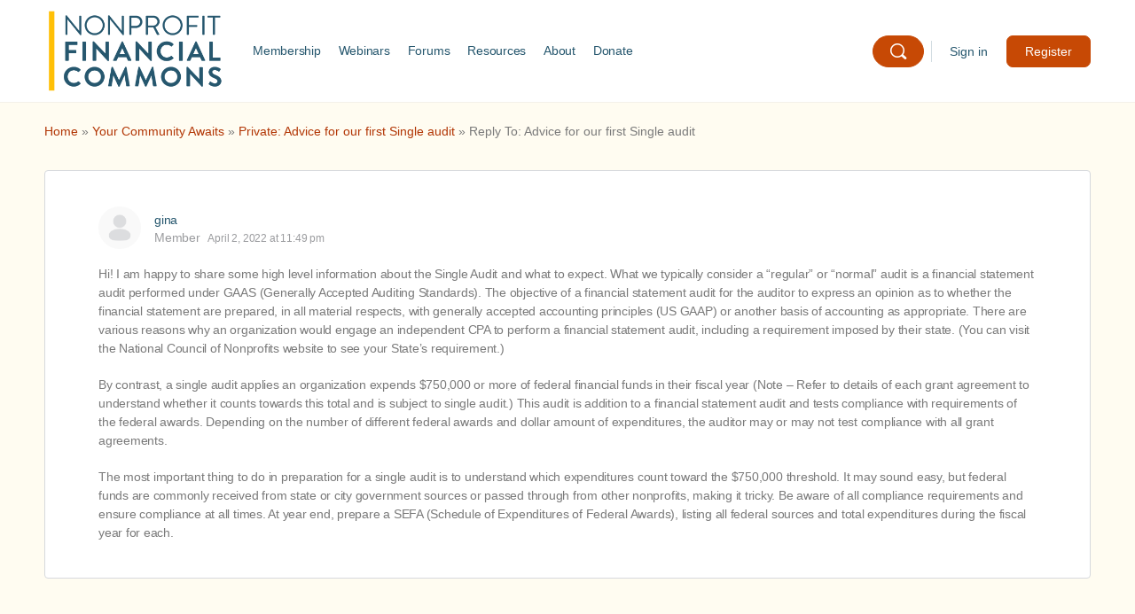

--- FILE ---
content_type: text/html; charset=UTF-8
request_url: https://nonprofitfinancials.org/forums/reply/346/
body_size: 26960
content:
<!doctype html>
<html lang="en-US">
	<head>
		<meta charset="UTF-8">
		<link rel="profile" href="http://gmpg.org/xfn/11">

		<!-- Google tag (gtag.js) -->
		<script async src="https://www.googletagmanager.com/gtag/js?id=G-CCQLQ1ER9W"></script>
		<script>
		window.dataLayer = window.dataLayer || [];
		function gtag(){dataLayer.push(arguments);}
		gtag('js', new Date());

		gtag('config', 'G-CCQLQ1ER9W');
		</script>

		<!-- Google Tag Manager -->
		<script>(function(w,d,s,l,i){w[l]=w[l]||[];w[l].push({'gtm.start':
		new Date().getTime(),event:'gtm.js'});var f=d.getElementsByTagName(s)[0],
		j=d.createElement(s),dl=l!='dataLayer'?'&l='+l:'';j.async=true;j.src=
		'https://www.googletagmanager.com/gtm.js?id='+i+dl;f.parentNode.insertBefore(j,f);
		})(window,document,'script','dataLayer','GTM-ND6VHZ3');</script>
		<!-- End Google Tag Manager -->

		<script type="text/html" id="tmpl-bb-link-preview">
<% if ( link_scrapping ) { %>
	<% if ( link_loading ) { %>
		<span class="bb-url-scrapper-loading bb-ajax-loader"><i class="bb-icon-l bb-icon-spinner animate-spin"></i>Loading preview...</span>
	<% } %>
	<% if ( link_success || link_error ) { %>
		<a title="Cancel Preview" href="#" id="bb-close-link-suggestion">Remove Preview</i></a>
		<div class="bb-link-preview-container">

			<% if ( link_images && link_images.length && link_success && ! link_error && '' !== link_image_index ) { %>
				<div id="bb-url-scrapper-img-holder">
					<div class="bb-link-preview-image">
						<div class="bb-link-preview-image-cover">
							<img src="<%= link_images[link_image_index] %>"/>
						</div>
						<div class="bb-link-preview-icons">
							<%
							if ( link_images.length > 1 ) { %>
								<a data-bp-tooltip-pos="up" data-bp-tooltip="Change image" href="#" class="icon-exchange toolbar-button bp-tooltip" id="icon-exchange"><i class="bb-icon-l bb-icon-exchange"></i></a>
							<% } %>
							<% if ( link_images.length ) { %>
								<a data-bp-tooltip-pos="up" data-bp-tooltip="Remove image" href="#" class="icon-image-slash toolbar-button bp-tooltip" id="bb-link-preview-remove-image"><i class="bb-icon-l bb-icon-image-slash"></i></a>
							<% } %>
							<a data-bp-tooltip-pos="up" data-bp-tooltip="Confirm" class="toolbar-button bp-tooltip" href="#" id="bb-link-preview-select-image">
								<i class="bb-icon-check bb-icon-l"></i>
							</a>
						</div>
					</div>
					<% if ( link_images.length > 1 ) { %>
						<div class="bb-url-thumb-nav">
							<button type="button" id="bb-url-prevPicButton"><span class="bb-icon-l bb-icon-angle-left"></span></button>
							<button type="button" id="bb-url-nextPicButton"><span class="bb-icon-l bb-icon-angle-right"></span></button>
							<div id="bb-url-scrapper-img-count">
								Image <%= link_image_index + 1 %>&nbsp;of&nbsp;<%= link_images.length %>
							</div>
						</div>
					<% } %>
				</div>
			<% } %>

			<% if ( link_success && ! link_error && link_url ) { %>
				<div class="bb-link-preview-info">
					<% var a = document.createElement('a');
						a.href = link_url;
						var hostname = a.hostname;
						var domainName = hostname.replace('www.', '' );
					%>

					<% if ( link_title.trim() && link_description ) { %>
						<p class="bb-link-preview-link-name"><%= domainName %></p>
					<% } %>

					<% if ( link_success && ! link_error ) { %>
						<p class="bb-link-preview-title"><%= link_title %></p>
					<% } %>

					<% if ( link_success && ! link_error ) { %>
						<div class="bb-link-preview-excerpt"><p><%= link_description %></p></div>
					<% } %>
				</div>
			<% } %>
			<% if ( link_error && ! link_success ) { %>
				<div id="bb-url-error" class="bb-url-error"><%= link_error_msg %></div>
			<% } %>
		</div>
	<% } %>
<% } %>
</script>

            <style id="bb_learndash_30_custom_colors">

                
                
                
            </style>

			<meta name='robots' content='index, follow, max-image-preview:large, max-snippet:-1, max-video-preview:-1' />
	<style>img:is([sizes="auto" i], [sizes^="auto," i]) { contain-intrinsic-size: 3000px 1500px }</style>
	
<!-- Google Tag Manager for WordPress by gtm4wp.com -->
<script data-cfasync="false" data-pagespeed-no-defer>
	var gtm4wp_datalayer_name = "dataLayer";
	var dataLayer = dataLayer || [];
</script>
<!-- End Google Tag Manager for WordPress by gtm4wp.com -->
	<!-- This site is optimized with the Yoast SEO plugin v26.1.1 - https://yoast.com/wordpress/plugins/seo/ -->
	<title>- Nonprofit Financial Commons</title>
	<link rel="canonical" href="https://nonprofitfinancials.org/forums/reply/346/" />
	<meta property="og:locale" content="en_US" />
	<meta property="og:type" content="article" />
	<meta property="og:title" content="- Nonprofit Financial Commons" />
	<meta property="og:description" content="Hi! I am happy to share some high level information about the Single Audit and what to expect. What we typically consider a &quot;regular&quot; or&hellip;" />
	<meta property="og:url" content="https://nonprofitfinancials.org/forums/reply/346/" />
	<meta property="og:site_name" content="Nonprofit Financial Commons" />
	<meta name="twitter:card" content="summary_large_image" />
	<meta name="twitter:label1" content="Est. reading time" />
	<meta name="twitter:data1" content="1 minute" />
	<script type="application/ld+json" class="yoast-schema-graph">{"@context":"https://schema.org","@graph":[{"@type":"WebPage","@id":"https://nonprofitfinancials.org/forums/reply/346/","url":"https://nonprofitfinancials.org/forums/reply/346/","name":"- Nonprofit Financial Commons","isPartOf":{"@id":"https://nonprofitfinancials.org/#website"},"datePublished":"2022-04-02T23:49:35+00:00","breadcrumb":{"@id":"https://nonprofitfinancials.org/forums/reply/346/#breadcrumb"},"inLanguage":"en-US","potentialAction":[{"@type":"ReadAction","target":["https://nonprofitfinancials.org/forums/reply/346/"]}]},{"@type":"BreadcrumbList","@id":"https://nonprofitfinancials.org/forums/reply/346/#breadcrumb","itemListElement":[{"@type":"ListItem","position":1,"name":"Home","item":"https://nonprofitfinancials.org/"},{"@type":"ListItem","position":2,"name":"Your Community Awaits","item":"https://nonprofitfinancials.org/forums/forum/general-questions/"},{"@type":"ListItem","position":3,"name":"Private: Advice for our first Single audit","item":"https://nonprofitfinancials.org/?post_type=topic&p=310"},{"@type":"ListItem","position":4,"name":"Reply To: Advice for our first Single audit"}]},{"@type":"WebSite","@id":"https://nonprofitfinancials.org/#website","url":"https://nonprofitfinancials.org/","name":"Nonprofit Financial Commons","description":"","publisher":{"@id":"https://nonprofitfinancials.org/#organization"},"potentialAction":[{"@type":"SearchAction","target":{"@type":"EntryPoint","urlTemplate":"https://nonprofitfinancials.org/?s={search_term_string}"},"query-input":{"@type":"PropertyValueSpecification","valueRequired":true,"valueName":"search_term_string"}}],"inLanguage":"en-US"},{"@type":"Organization","@id":"https://nonprofitfinancials.org/#organization","name":"Nonprofit Financial Commons","url":"https://nonprofitfinancials.org/","logo":{"@type":"ImageObject","inLanguage":"en-US","@id":"https://nonprofitfinancials.org/#/schema/logo/image/","url":"https://nonprofitfinancials.org/wp-content/uploads/2021/12/nfc_wordmark.svg","contentUrl":"https://nonprofitfinancials.org/wp-content/uploads/2021/12/nfc_wordmark.svg","width":650,"height":291,"caption":"Nonprofit Financial Commons"},"image":{"@id":"https://nonprofitfinancials.org/#/schema/logo/image/"}}]}</script>
	<!-- / Yoast SEO plugin. -->


<link rel='dns-prefetch' href='//stackpath.bootstrapcdn.com' />
<link rel="alternate" type="application/rss+xml" title="Nonprofit Financial Commons &raquo; Feed" href="https://nonprofitfinancials.org/feed/" />
<link rel="alternate" type="application/rss+xml" title="Nonprofit Financial Commons &raquo; Comments Feed" href="https://nonprofitfinancials.org/comments/feed/" />
<link rel="alternate" type="text/calendar" title="Nonprofit Financial Commons &raquo; iCal Feed" href="https://nonprofitfinancials.org/events/?ical=1" />
<script type="text/javascript">
/* <![CDATA[ */
window._wpemojiSettings = {"baseUrl":"https:\/\/s.w.org\/images\/core\/emoji\/16.0.1\/72x72\/","ext":".png","svgUrl":"https:\/\/s.w.org\/images\/core\/emoji\/16.0.1\/svg\/","svgExt":".svg","source":{"concatemoji":"https:\/\/nonprofitfinancials.org\/wp-includes\/js\/wp-emoji-release.min.js?ver=6.8.3"}};
/*! This file is auto-generated */
!function(s,n){var o,i,e;function c(e){try{var t={supportTests:e,timestamp:(new Date).valueOf()};sessionStorage.setItem(o,JSON.stringify(t))}catch(e){}}function p(e,t,n){e.clearRect(0,0,e.canvas.width,e.canvas.height),e.fillText(t,0,0);var t=new Uint32Array(e.getImageData(0,0,e.canvas.width,e.canvas.height).data),a=(e.clearRect(0,0,e.canvas.width,e.canvas.height),e.fillText(n,0,0),new Uint32Array(e.getImageData(0,0,e.canvas.width,e.canvas.height).data));return t.every(function(e,t){return e===a[t]})}function u(e,t){e.clearRect(0,0,e.canvas.width,e.canvas.height),e.fillText(t,0,0);for(var n=e.getImageData(16,16,1,1),a=0;a<n.data.length;a++)if(0!==n.data[a])return!1;return!0}function f(e,t,n,a){switch(t){case"flag":return n(e,"\ud83c\udff3\ufe0f\u200d\u26a7\ufe0f","\ud83c\udff3\ufe0f\u200b\u26a7\ufe0f")?!1:!n(e,"\ud83c\udde8\ud83c\uddf6","\ud83c\udde8\u200b\ud83c\uddf6")&&!n(e,"\ud83c\udff4\udb40\udc67\udb40\udc62\udb40\udc65\udb40\udc6e\udb40\udc67\udb40\udc7f","\ud83c\udff4\u200b\udb40\udc67\u200b\udb40\udc62\u200b\udb40\udc65\u200b\udb40\udc6e\u200b\udb40\udc67\u200b\udb40\udc7f");case"emoji":return!a(e,"\ud83e\udedf")}return!1}function g(e,t,n,a){var r="undefined"!=typeof WorkerGlobalScope&&self instanceof WorkerGlobalScope?new OffscreenCanvas(300,150):s.createElement("canvas"),o=r.getContext("2d",{willReadFrequently:!0}),i=(o.textBaseline="top",o.font="600 32px Arial",{});return e.forEach(function(e){i[e]=t(o,e,n,a)}),i}function t(e){var t=s.createElement("script");t.src=e,t.defer=!0,s.head.appendChild(t)}"undefined"!=typeof Promise&&(o="wpEmojiSettingsSupports",i=["flag","emoji"],n.supports={everything:!0,everythingExceptFlag:!0},e=new Promise(function(e){s.addEventListener("DOMContentLoaded",e,{once:!0})}),new Promise(function(t){var n=function(){try{var e=JSON.parse(sessionStorage.getItem(o));if("object"==typeof e&&"number"==typeof e.timestamp&&(new Date).valueOf()<e.timestamp+604800&&"object"==typeof e.supportTests)return e.supportTests}catch(e){}return null}();if(!n){if("undefined"!=typeof Worker&&"undefined"!=typeof OffscreenCanvas&&"undefined"!=typeof URL&&URL.createObjectURL&&"undefined"!=typeof Blob)try{var e="postMessage("+g.toString()+"("+[JSON.stringify(i),f.toString(),p.toString(),u.toString()].join(",")+"));",a=new Blob([e],{type:"text/javascript"}),r=new Worker(URL.createObjectURL(a),{name:"wpTestEmojiSupports"});return void(r.onmessage=function(e){c(n=e.data),r.terminate(),t(n)})}catch(e){}c(n=g(i,f,p,u))}t(n)}).then(function(e){for(var t in e)n.supports[t]=e[t],n.supports.everything=n.supports.everything&&n.supports[t],"flag"!==t&&(n.supports.everythingExceptFlag=n.supports.everythingExceptFlag&&n.supports[t]);n.supports.everythingExceptFlag=n.supports.everythingExceptFlag&&!n.supports.flag,n.DOMReady=!1,n.readyCallback=function(){n.DOMReady=!0}}).then(function(){return e}).then(function(){var e;n.supports.everything||(n.readyCallback(),(e=n.source||{}).concatemoji?t(e.concatemoji):e.wpemoji&&e.twemoji&&(t(e.twemoji),t(e.wpemoji)))}))}((window,document),window._wpemojiSettings);
/* ]]> */
</script>
<!-- nonprofitfinancials.org is managing ads with Advanced Ads 2.0.12 – https://wpadvancedads.com/ --><script id="nonpr-ready">
			window.advanced_ads_ready=function(e,a){a=a||"complete";var d=function(e){return"interactive"===a?"loading"!==e:"complete"===e};d(document.readyState)?e():document.addEventListener("readystatechange",(function(a){d(a.target.readyState)&&e()}),{once:"interactive"===a})},window.advanced_ads_ready_queue=window.advanced_ads_ready_queue||[];		</script>
		<link rel='stylesheet' id='badgeos-font-awesome-css' href='//stackpath.bootstrapcdn.com/font-awesome/4.7.0/css/font-awesome.min.css?ver=1' type='text/css' media='all' />
<link rel='stylesheet' id='genesis-blocks-style-css-css' href='https://nonprofitfinancials.org/wp-content/plugins/genesis-blocks/dist/style-blocks.build.css?ver=1752263045' type='text/css' media='all' />
<link rel='stylesheet' id='bp-mentions-css-css' href='https://nonprofitfinancials.org/wp-content/plugins/buddyboss-platform/bp-core/css/mentions.min.css?ver=2.3.70' type='text/css' media='all' />
<link rel='stylesheet' id='bp-nouveau-icons-map-css' href='https://nonprofitfinancials.org/wp-content/plugins/buddyboss-platform/bp-templates/bp-nouveau/icons/css/icons-map.min.css?ver=2.3.70' type='text/css' media='screen' />
<link rel='stylesheet' id='bp-nouveau-bb-icons-css' href='https://nonprofitfinancials.org/wp-content/plugins/buddyboss-platform/bp-templates/bp-nouveau/icons/css/bb-icons.min.css?ver=1.0.3' type='text/css' media='screen' />
<link rel='stylesheet' id='dashicons-css' href='https://nonprofitfinancials.org/wp-includes/css/dashicons.min.css?ver=6.8.3' type='text/css' media='all' />
<link rel='stylesheet' id='bp-nouveau-css' href='https://nonprofitfinancials.org/wp-content/plugins/buddyboss-platform/bp-templates/bp-nouveau/css/buddypress.min.css?ver=2.3.70' type='text/css' media='screen' />
<style id='bp-nouveau-inline-css' type='text/css'>
.list-wrap .bs-group-cover a:before{ background:unset; }
</style>
<link rel='stylesheet' id='buddyboss_legacy-css' href='https://nonprofitfinancials.org/wp-content/themes/buddyboss-theme/inc/plugins/buddyboss-menu-icons/vendor/kucrut/icon-picker/css/types/buddyboss_legacy.css?ver=1.0' type='text/css' media='all' />
<link rel='stylesheet' id='wp-block-library-css' href='https://nonprofitfinancials.org/wp-includes/css/dist/block-library/style.min.css?ver=6.8.3' type='text/css' media='all' />
<style id='classic-theme-styles-inline-css' type='text/css'>
/*! This file is auto-generated */
.wp-block-button__link{color:#fff;background-color:#32373c;border-radius:9999px;box-shadow:none;text-decoration:none;padding:calc(.667em + 2px) calc(1.333em + 2px);font-size:1.125em}.wp-block-file__button{background:#32373c;color:#fff;text-decoration:none}
</style>
<style id='safe-svg-svg-icon-style-inline-css' type='text/css'>
.safe-svg-cover{text-align:center}.safe-svg-cover .safe-svg-inside{display:inline-block;max-width:100%}.safe-svg-cover svg{fill:currentColor;height:100%;max-height:100%;max-width:100%;width:100%}

</style>
<link rel='stylesheet' id='wp-components-css' href='https://nonprofitfinancials.org/wp-includes/css/dist/components/style.min.css?ver=6.8.3' type='text/css' media='all' />
<link rel='stylesheet' id='wp-preferences-css' href='https://nonprofitfinancials.org/wp-includes/css/dist/preferences/style.min.css?ver=6.8.3' type='text/css' media='all' />
<link rel='stylesheet' id='wp-block-editor-css' href='https://nonprofitfinancials.org/wp-includes/css/dist/block-editor/style.min.css?ver=6.8.3' type='text/css' media='all' />
<link rel='stylesheet' id='wp-reusable-blocks-css' href='https://nonprofitfinancials.org/wp-includes/css/dist/reusable-blocks/style.min.css?ver=6.8.3' type='text/css' media='all' />
<link rel='stylesheet' id='wp-patterns-css' href='https://nonprofitfinancials.org/wp-includes/css/dist/patterns/style.min.css?ver=6.8.3' type='text/css' media='all' />
<link rel='stylesheet' id='wp-editor-css' href='https://nonprofitfinancials.org/wp-includes/css/dist/editor/style.min.css?ver=6.8.3' type='text/css' media='all' />
<link rel='stylesheet' id='bos_blocks-bos-style-css-css' href='https://nonprofitfinancials.org/wp-content/plugins/badgeos/includes/blocks/dist/blocks.style.build.css?ver=1.0.0' type='text/css' media='1' />
<link rel='stylesheet' id='bb_theme_block-buddypanel-style-css-css' href='https://nonprofitfinancials.org/wp-content/themes/buddyboss-theme/blocks/buddypanel/build/style-buddypanel.css?ver=a43481f57c3cc73f6cce06223a569c14' type='text/css' media='all' />
<style id='global-styles-inline-css' type='text/css'>
:root{--wp--preset--aspect-ratio--square: 1;--wp--preset--aspect-ratio--4-3: 4/3;--wp--preset--aspect-ratio--3-4: 3/4;--wp--preset--aspect-ratio--3-2: 3/2;--wp--preset--aspect-ratio--2-3: 2/3;--wp--preset--aspect-ratio--16-9: 16/9;--wp--preset--aspect-ratio--9-16: 9/16;--wp--preset--color--black: #000000;--wp--preset--color--cyan-bluish-gray: #abb8c3;--wp--preset--color--white: #ffffff;--wp--preset--color--pale-pink: #f78da7;--wp--preset--color--vivid-red: #cf2e2e;--wp--preset--color--luminous-vivid-orange: #ff6900;--wp--preset--color--luminous-vivid-amber: #fcb900;--wp--preset--color--light-green-cyan: #7bdcb5;--wp--preset--color--vivid-green-cyan: #00d084;--wp--preset--color--pale-cyan-blue: #8ed1fc;--wp--preset--color--vivid-cyan-blue: #0693e3;--wp--preset--color--vivid-purple: #9b51e0;--wp--preset--gradient--vivid-cyan-blue-to-vivid-purple: linear-gradient(135deg,rgba(6,147,227,1) 0%,rgb(155,81,224) 100%);--wp--preset--gradient--light-green-cyan-to-vivid-green-cyan: linear-gradient(135deg,rgb(122,220,180) 0%,rgb(0,208,130) 100%);--wp--preset--gradient--luminous-vivid-amber-to-luminous-vivid-orange: linear-gradient(135deg,rgba(252,185,0,1) 0%,rgba(255,105,0,1) 100%);--wp--preset--gradient--luminous-vivid-orange-to-vivid-red: linear-gradient(135deg,rgba(255,105,0,1) 0%,rgb(207,46,46) 100%);--wp--preset--gradient--very-light-gray-to-cyan-bluish-gray: linear-gradient(135deg,rgb(238,238,238) 0%,rgb(169,184,195) 100%);--wp--preset--gradient--cool-to-warm-spectrum: linear-gradient(135deg,rgb(74,234,220) 0%,rgb(151,120,209) 20%,rgb(207,42,186) 40%,rgb(238,44,130) 60%,rgb(251,105,98) 80%,rgb(254,248,76) 100%);--wp--preset--gradient--blush-light-purple: linear-gradient(135deg,rgb(255,206,236) 0%,rgb(152,150,240) 100%);--wp--preset--gradient--blush-bordeaux: linear-gradient(135deg,rgb(254,205,165) 0%,rgb(254,45,45) 50%,rgb(107,0,62) 100%);--wp--preset--gradient--luminous-dusk: linear-gradient(135deg,rgb(255,203,112) 0%,rgb(199,81,192) 50%,rgb(65,88,208) 100%);--wp--preset--gradient--pale-ocean: linear-gradient(135deg,rgb(255,245,203) 0%,rgb(182,227,212) 50%,rgb(51,167,181) 100%);--wp--preset--gradient--electric-grass: linear-gradient(135deg,rgb(202,248,128) 0%,rgb(113,206,126) 100%);--wp--preset--gradient--midnight: linear-gradient(135deg,rgb(2,3,129) 0%,rgb(40,116,252) 100%);--wp--preset--font-size--small: 13px;--wp--preset--font-size--medium: 20px;--wp--preset--font-size--large: 36px;--wp--preset--font-size--x-large: 42px;--wp--preset--spacing--20: 0.44rem;--wp--preset--spacing--30: 0.67rem;--wp--preset--spacing--40: 1rem;--wp--preset--spacing--50: 1.5rem;--wp--preset--spacing--60: 2.25rem;--wp--preset--spacing--70: 3.38rem;--wp--preset--spacing--80: 5.06rem;--wp--preset--shadow--natural: 6px 6px 9px rgba(0, 0, 0, 0.2);--wp--preset--shadow--deep: 12px 12px 50px rgba(0, 0, 0, 0.4);--wp--preset--shadow--sharp: 6px 6px 0px rgba(0, 0, 0, 0.2);--wp--preset--shadow--outlined: 6px 6px 0px -3px rgba(255, 255, 255, 1), 6px 6px rgba(0, 0, 0, 1);--wp--preset--shadow--crisp: 6px 6px 0px rgba(0, 0, 0, 1);}:where(.is-layout-flex){gap: 0.5em;}:where(.is-layout-grid){gap: 0.5em;}body .is-layout-flex{display: flex;}.is-layout-flex{flex-wrap: wrap;align-items: center;}.is-layout-flex > :is(*, div){margin: 0;}body .is-layout-grid{display: grid;}.is-layout-grid > :is(*, div){margin: 0;}:where(.wp-block-columns.is-layout-flex){gap: 2em;}:where(.wp-block-columns.is-layout-grid){gap: 2em;}:where(.wp-block-post-template.is-layout-flex){gap: 1.25em;}:where(.wp-block-post-template.is-layout-grid){gap: 1.25em;}.has-black-color{color: var(--wp--preset--color--black) !important;}.has-cyan-bluish-gray-color{color: var(--wp--preset--color--cyan-bluish-gray) !important;}.has-white-color{color: var(--wp--preset--color--white) !important;}.has-pale-pink-color{color: var(--wp--preset--color--pale-pink) !important;}.has-vivid-red-color{color: var(--wp--preset--color--vivid-red) !important;}.has-luminous-vivid-orange-color{color: var(--wp--preset--color--luminous-vivid-orange) !important;}.has-luminous-vivid-amber-color{color: var(--wp--preset--color--luminous-vivid-amber) !important;}.has-light-green-cyan-color{color: var(--wp--preset--color--light-green-cyan) !important;}.has-vivid-green-cyan-color{color: var(--wp--preset--color--vivid-green-cyan) !important;}.has-pale-cyan-blue-color{color: var(--wp--preset--color--pale-cyan-blue) !important;}.has-vivid-cyan-blue-color{color: var(--wp--preset--color--vivid-cyan-blue) !important;}.has-vivid-purple-color{color: var(--wp--preset--color--vivid-purple) !important;}.has-black-background-color{background-color: var(--wp--preset--color--black) !important;}.has-cyan-bluish-gray-background-color{background-color: var(--wp--preset--color--cyan-bluish-gray) !important;}.has-white-background-color{background-color: var(--wp--preset--color--white) !important;}.has-pale-pink-background-color{background-color: var(--wp--preset--color--pale-pink) !important;}.has-vivid-red-background-color{background-color: var(--wp--preset--color--vivid-red) !important;}.has-luminous-vivid-orange-background-color{background-color: var(--wp--preset--color--luminous-vivid-orange) !important;}.has-luminous-vivid-amber-background-color{background-color: var(--wp--preset--color--luminous-vivid-amber) !important;}.has-light-green-cyan-background-color{background-color: var(--wp--preset--color--light-green-cyan) !important;}.has-vivid-green-cyan-background-color{background-color: var(--wp--preset--color--vivid-green-cyan) !important;}.has-pale-cyan-blue-background-color{background-color: var(--wp--preset--color--pale-cyan-blue) !important;}.has-vivid-cyan-blue-background-color{background-color: var(--wp--preset--color--vivid-cyan-blue) !important;}.has-vivid-purple-background-color{background-color: var(--wp--preset--color--vivid-purple) !important;}.has-black-border-color{border-color: var(--wp--preset--color--black) !important;}.has-cyan-bluish-gray-border-color{border-color: var(--wp--preset--color--cyan-bluish-gray) !important;}.has-white-border-color{border-color: var(--wp--preset--color--white) !important;}.has-pale-pink-border-color{border-color: var(--wp--preset--color--pale-pink) !important;}.has-vivid-red-border-color{border-color: var(--wp--preset--color--vivid-red) !important;}.has-luminous-vivid-orange-border-color{border-color: var(--wp--preset--color--luminous-vivid-orange) !important;}.has-luminous-vivid-amber-border-color{border-color: var(--wp--preset--color--luminous-vivid-amber) !important;}.has-light-green-cyan-border-color{border-color: var(--wp--preset--color--light-green-cyan) !important;}.has-vivid-green-cyan-border-color{border-color: var(--wp--preset--color--vivid-green-cyan) !important;}.has-pale-cyan-blue-border-color{border-color: var(--wp--preset--color--pale-cyan-blue) !important;}.has-vivid-cyan-blue-border-color{border-color: var(--wp--preset--color--vivid-cyan-blue) !important;}.has-vivid-purple-border-color{border-color: var(--wp--preset--color--vivid-purple) !important;}.has-vivid-cyan-blue-to-vivid-purple-gradient-background{background: var(--wp--preset--gradient--vivid-cyan-blue-to-vivid-purple) !important;}.has-light-green-cyan-to-vivid-green-cyan-gradient-background{background: var(--wp--preset--gradient--light-green-cyan-to-vivid-green-cyan) !important;}.has-luminous-vivid-amber-to-luminous-vivid-orange-gradient-background{background: var(--wp--preset--gradient--luminous-vivid-amber-to-luminous-vivid-orange) !important;}.has-luminous-vivid-orange-to-vivid-red-gradient-background{background: var(--wp--preset--gradient--luminous-vivid-orange-to-vivid-red) !important;}.has-very-light-gray-to-cyan-bluish-gray-gradient-background{background: var(--wp--preset--gradient--very-light-gray-to-cyan-bluish-gray) !important;}.has-cool-to-warm-spectrum-gradient-background{background: var(--wp--preset--gradient--cool-to-warm-spectrum) !important;}.has-blush-light-purple-gradient-background{background: var(--wp--preset--gradient--blush-light-purple) !important;}.has-blush-bordeaux-gradient-background{background: var(--wp--preset--gradient--blush-bordeaux) !important;}.has-luminous-dusk-gradient-background{background: var(--wp--preset--gradient--luminous-dusk) !important;}.has-pale-ocean-gradient-background{background: var(--wp--preset--gradient--pale-ocean) !important;}.has-electric-grass-gradient-background{background: var(--wp--preset--gradient--electric-grass) !important;}.has-midnight-gradient-background{background: var(--wp--preset--gradient--midnight) !important;}.has-small-font-size{font-size: var(--wp--preset--font-size--small) !important;}.has-medium-font-size{font-size: var(--wp--preset--font-size--medium) !important;}.has-large-font-size{font-size: var(--wp--preset--font-size--large) !important;}.has-x-large-font-size{font-size: var(--wp--preset--font-size--x-large) !important;}
:where(.wp-block-post-template.is-layout-flex){gap: 1.25em;}:where(.wp-block-post-template.is-layout-grid){gap: 1.25em;}
:where(.wp-block-columns.is-layout-flex){gap: 2em;}:where(.wp-block-columns.is-layout-grid){gap: 2em;}
:root :where(.wp-block-pullquote){font-size: 1.5em;line-height: 1.6;}
</style>
<link rel='stylesheet' id='bp-medium-editor-css' href='https://nonprofitfinancials.org/wp-content/plugins/buddyboss-platform/bp-core/css/medium-editor.min.css?ver=2.3.70' type='text/css' media='all' />
<link rel='stylesheet' id='bp-medium-editor-beagle-css' href='https://nonprofitfinancials.org/wp-content/plugins/buddyboss-platform/bp-core/css/medium-editor-beagle.min.css?ver=2.3.70' type='text/css' media='all' />
<link rel='stylesheet' id='bp-select2-css' href='https://nonprofitfinancials.org/wp-content/plugins/buddyboss-platform/bp-core/css/vendor/select2.min.css?ver=2.3.70' type='text/css' media='all' />
<link rel='stylesheet' id='bb-pro-enqueue-scripts-css' href='https://nonprofitfinancials.org/wp-content/plugins/buddyboss-platform-pro/assets/css/index.min.css?ver=2.3.60' type='text/css' media='all' />
<link rel='stylesheet' id='bb-access-control-css' href='https://nonprofitfinancials.org/wp-content/plugins/buddyboss-platform-pro/includes/access-control/assets/css/bb-access-control.min.css?ver=2.3.60' type='text/css' media='all' />
<link rel='stylesheet' id='mmenu-css' href='https://nonprofitfinancials.org/wp-content/plugins/mmenu/css/mmenu.css?ver=5' type='text/css' media='all' />
<link rel='stylesheet' id='tribe-events-v2-single-skeleton-css' href='https://nonprofitfinancials.org/wp-content/plugins/the-events-calendar/build/css/tribe-events-single-skeleton.css?ver=6.15.8' type='text/css' media='all' />
<link rel='stylesheet' id='tribe-events-v2-single-skeleton-full-css' href='https://nonprofitfinancials.org/wp-content/plugins/the-events-calendar/build/css/tribe-events-single-full.css?ver=6.15.8' type='text/css' media='all' />
<link rel='stylesheet' id='tec-events-elementor-widgets-base-styles-css' href='https://nonprofitfinancials.org/wp-content/plugins/the-events-calendar/build/css/integrations/plugins/elementor/widgets/widget-base.css?ver=6.15.8' type='text/css' media='all' />
<link rel='stylesheet' id='learndash_quiz_front_css-css' href='//nonprofitfinancials.org/wp-content/plugins/sfwd-lms/themes/legacy/templates/learndash_quiz_front.min.css?ver=4.5.1.1' type='text/css' media='all' />
<link rel='stylesheet' id='jquery-dropdown-css-css' href='//nonprofitfinancials.org/wp-content/plugins/sfwd-lms/assets/css/jquery.dropdown.min.css?ver=4.5.1.1' type='text/css' media='all' />
<link rel='stylesheet' id='learndash_lesson_video-css' href='//nonprofitfinancials.org/wp-content/plugins/sfwd-lms/themes/legacy/templates/learndash_lesson_video.min.css?ver=4.5.1.1' type='text/css' media='all' />
<link rel='stylesheet' id='badgeos-single-css' href='https://nonprofitfinancials.org/wp-content/plugins/badgeos/css/badgeos-single.min.css?ver=3.7.1.6' type='text/css' media='all' />
<link rel='stylesheet' id='search-filter-plugin-styles-css' href='https://nonprofitfinancials.org/wp-content/plugins/search-filter-pro/public/assets/css/search-filter.min.css?ver=2.5.21' type='text/css' media='all' />
<link rel='stylesheet' id='learndash-front-css' href='//nonprofitfinancials.org/wp-content/plugins/sfwd-lms/themes/ld30/assets/css/learndash.min.css?ver=4.5.1.1' type='text/css' media='all' />
<link rel='stylesheet' id='elementor-icons-css' href='https://nonprofitfinancials.org/wp-content/plugins/elementor/assets/lib/eicons/css/elementor-icons.min.css?ver=5.20.0' type='text/css' media='all' />
<link rel='stylesheet' id='elementor-frontend-css' href='https://nonprofitfinancials.org/wp-content/plugins/elementor/assets/css/frontend-lite.min.css?ver=3.14.1' type='text/css' media='all' />
<link rel='stylesheet' id='swiper-css' href='https://nonprofitfinancials.org/wp-content/plugins/elementor/assets/lib/swiper/css/swiper.min.css?ver=5.3.6' type='text/css' media='all' />
<link rel='stylesheet' id='elementor-post-906-css' href='https://nonprofitfinancials.org/wp-content/uploads/elementor/css/post-906.css?ver=1738705500' type='text/css' media='all' />
<link rel='stylesheet' id='elementor-pro-css' href='https://nonprofitfinancials.org/wp-content/plugins/elementor-pro/assets/css/frontend-lite.min.css?ver=3.14.1' type='text/css' media='all' />
<link rel='stylesheet' id='elementor-post-2884-css' href='https://nonprofitfinancials.org/wp-content/uploads/elementor/css/post-2884.css?ver=1758730474' type='text/css' media='all' />
<link rel='stylesheet' id='elementor-post-1906-css' href='https://nonprofitfinancials.org/wp-content/uploads/elementor/css/post-1906.css?ver=1738705500' type='text/css' media='all' />
<link rel='stylesheet' id='tablepress-default-css' href='https://nonprofitfinancials.org/wp-content/plugins/tablepress/css/build/default.css?ver=3.2.3' type='text/css' media='all' />
<link rel='stylesheet' id='bp-zoom-css' href='https://nonprofitfinancials.org/wp-content/plugins/buddyboss-platform-pro/includes/integrations/zoom/assets/css/bp-zoom.min.css?ver=2.3.60' type='text/css' media='all' />
<link rel='stylesheet' id='buddyboss-theme-magnific-popup-css-css' href='https://nonprofitfinancials.org/wp-content/themes/buddyboss-theme/assets/css/vendors/magnific-popup.min.css?ver=2.3.60' type='text/css' media='all' />
<link rel='stylesheet' id='buddyboss-theme-select2-css-css' href='https://nonprofitfinancials.org/wp-content/themes/buddyboss-theme/assets/css/vendors/select2.min.css?ver=2.3.60' type='text/css' media='all' />
<link rel='stylesheet' id='buddyboss-theme-css-css' href='https://nonprofitfinancials.org/wp-content/themes/buddyboss-theme/assets/css/theme.min.css?ver=2.3.60' type='text/css' media='all' />
<link rel='stylesheet' id='buddyboss-theme-template-css' href='https://nonprofitfinancials.org/wp-content/themes/buddyboss-theme/assets/css/template-v1.min.css?ver=2.3.60' type='text/css' media='all' />
<link rel='stylesheet' id='buddyboss-theme-buddypress-css' href='https://nonprofitfinancials.org/wp-content/themes/buddyboss-theme/assets/css/buddypress.min.css?ver=2.3.60' type='text/css' media='all' />
<link rel='stylesheet' id='buddyboss-theme-forums-css' href='https://nonprofitfinancials.org/wp-content/themes/buddyboss-theme/assets/css/bbpress.min.css?ver=2.3.60' type='text/css' media='all' />
<link rel='stylesheet' id='buddyboss-theme-learndash-css' href='https://nonprofitfinancials.org/wp-content/themes/buddyboss-theme/assets/css/learndash.min.css?ver=2.3.60' type='text/css' media='all' />
<link rel='stylesheet' id='buddyboss-theme-elementor-css' href='https://nonprofitfinancials.org/wp-content/themes/buddyboss-theme/assets/css/elementor.min.css?ver=2.3.60' type='text/css' media='all' />
<link rel='stylesheet' id='buddyboss-theme-eventscalendar-css' href='https://nonprofitfinancials.org/wp-content/themes/buddyboss-theme/assets/css/eventscalendar.min.css?ver=2.3.60' type='text/css' media='all' />
<link rel='stylesheet' id='buddyboss-theme-eventscalendar-v2-css' href='https://nonprofitfinancials.org/wp-content/themes/buddyboss-theme/assets/css/eventscalendar-v2.min.css?ver=2.3.60' type='text/css' media='all' />
<link rel='stylesheet' id='buddyboss-theme-badgeos-css' href='https://nonprofitfinancials.org/wp-content/themes/buddyboss-theme/assets/css/badgeos.min.css?ver=2.3.60' type='text/css' media='all' />
<link rel='stylesheet' id='buddyboss-theme-plugins-css' href='https://nonprofitfinancials.org/wp-content/themes/buddyboss-theme/assets/css/plugins.min.css?ver=2.3.60' type='text/css' media='all' />
<link rel='stylesheet' id='buddyboss-child-css-css' href='https://nonprofitfinancials.org/wp-content/themes/buddyboss-theme-child/assets/css/custom.css?ver=6.8.3' type='text/css' media='all' />
<link rel='stylesheet' id='google-fonts-1-css' href='https://fonts.googleapis.com/css?family=Roboto%3A100%2C100italic%2C200%2C200italic%2C300%2C300italic%2C400%2C400italic%2C500%2C500italic%2C600%2C600italic%2C700%2C700italic%2C800%2C800italic%2C900%2C900italic%7CRoboto+Slab%3A100%2C100italic%2C200%2C200italic%2C300%2C300italic%2C400%2C400italic%2C500%2C500italic%2C600%2C600italic%2C700%2C700italic%2C800%2C800italic%2C900%2C900italic&#038;display=swap&#038;ver=6.8.3' type='text/css' media='all' />
<link rel="preconnect" href="https://fonts.gstatic.com/" crossorigin><script type="text/javascript" src="https://nonprofitfinancials.org/wp-includes/js/jquery/jquery.min.js?ver=3.7.1" id="jquery-core-js"></script>
<script type="text/javascript" src="https://nonprofitfinancials.org/wp-includes/js/jquery/jquery-migrate.min.js?ver=3.4.1" id="jquery-migrate-js"></script>
<script type="text/javascript" src="https://nonprofitfinancials.org/wp-content/plugins/buddyboss-platform/bp-core/js/vendor/medium-editor.min.js?ver=2.3.70" id="bp-medium-editor-js"></script>
<script type="text/javascript" id="bp-select2-js-extra">
/* <![CDATA[ */
var bp_select2 = {"i18n":{"errorLoading":"The results could not be loaded.","inputTooLong":"Please delete %% character","inputTooShort":"Please enter %% or more characters","loadingMore":"Loading more results\u2026","maximumSelected":"You can only select %% item","noResults":"No results found","searching":"Searching\u2026","removeAllItems":"Remove all items","msginputTooShort":"Start typing to find members"}};
/* ]]> */
</script>
<script type="text/javascript" src="https://nonprofitfinancials.org/wp-content/plugins/buddyboss-platform/bp-core/js/vendor/select2.min.js?ver=2.3.70" id="bp-select2-js"></script>
<script type="text/javascript" src="https://nonprofitfinancials.org/wp-content/plugins/buddyboss-platform/bp-core/js/vendor/magnific-popup.js?ver=2.3.70" id="bp-nouveau-magnific-popup-js"></script>
<script type="text/javascript" src="https://nonprofitfinancials.org/wp-content/plugins/buddyboss-platform/bp-core/js/widget-members.min.js?ver=2.3.70" id="bp-widget-members-js"></script>
<script type="text/javascript" src="https://nonprofitfinancials.org/wp-content/plugins/buddyboss-platform/bp-core/js/jquery-query.min.js?ver=2.3.70" id="bp-jquery-query-js"></script>
<script type="text/javascript" src="https://nonprofitfinancials.org/wp-content/plugins/buddyboss-platform/bp-core/js/vendor/jquery-cookie.min.js?ver=2.3.70" id="bp-jquery-cookie-js"></script>
<script type="text/javascript" src="https://nonprofitfinancials.org/wp-content/plugins/buddyboss-platform/bp-core/js/vendor/jquery-scroll-to.min.js?ver=2.3.70" id="bp-jquery-scroll-to-js"></script>
<script type="text/javascript" src="https://nonprofitfinancials.org/wp-content/plugins/mmenu/js/mmenu.js?ver=5" id="mmenu-js"></script>
<script type="text/javascript" id="search-filter-plugin-build-js-extra">
/* <![CDATA[ */
var SF_LDATA = {"ajax_url":"https:\/\/nonprofitfinancials.org\/wp-admin\/admin-ajax.php","home_url":"https:\/\/nonprofitfinancials.org\/","extensions":[]};
/* ]]> */
</script>
<script type="text/javascript" src="https://nonprofitfinancials.org/wp-content/plugins/search-filter-pro/public/assets/js/search-filter-build.min.js?ver=2.5.21" id="search-filter-plugin-build-js"></script>
<script type="text/javascript" src="https://nonprofitfinancials.org/wp-content/plugins/search-filter-pro/public/assets/js/chosen.jquery.min.js?ver=2.5.21" id="search-filter-plugin-chosen-js"></script>
<script type="text/javascript" src="https://nonprofitfinancials.org/wp-content/themes/buddyboss-theme-child/assets/js/custom.js?ver=6.8.3" id="buddyboss-child-js-js"></script>
<link rel="https://api.w.org/" href="https://nonprofitfinancials.org/wp-json/" /><link rel="EditURI" type="application/rsd+xml" title="RSD" href="https://nonprofitfinancials.org/xmlrpc.php?rsd" />
<link rel='shortlink' href='https://nonprofitfinancials.org/?p=346' />
<link rel="alternate" title="oEmbed (JSON)" type="application/json+oembed" href="https://nonprofitfinancials.org/wp-json/oembed/1.0/embed?url=https%3A%2F%2Fnonprofitfinancials.org%2Fforums%2Freply%2F346%2F" />
<link rel="alternate" title="oEmbed (XML)" type="text/xml+oembed" href="https://nonprofitfinancials.org/wp-json/oembed/1.0/embed?url=https%3A%2F%2Fnonprofitfinancials.org%2Fforums%2Freply%2F346%2F&#038;format=xml" />

	<script>var ajaxurl = 'https://nonprofitfinancials.org/wp-admin/admin-ajax.php';</script>

	<script type="text/javascript">//<![CDATA[
  function external_links_in_new_windows_loop() {
    if (!document.links) {
      document.links = document.getElementsByTagName('a');
    }
    var change_link = false;
    var force = '';
    var ignore = '';

    for (var t=0; t<document.links.length; t++) {
      var all_links = document.links[t];
      change_link = false;
      
      if(document.links[t].hasAttribute('onClick') == false) {
        // forced if the address starts with http (or also https), but does not link to the current domain
        if(all_links.href.search(/^http/) != -1 && all_links.href.search('nonprofitfinancials.org') == -1 && all_links.href.search(/^#/) == -1) {
          // console.log('Changed ' + all_links.href);
          change_link = true;
        }
          
        if(force != '' && all_links.href.search(force) != -1) {
          // forced
          // console.log('force ' + all_links.href);
          change_link = true;
        }
        
        if(ignore != '' && all_links.href.search(ignore) != -1) {
          // console.log('ignore ' + all_links.href);
          // ignored
          change_link = false;
        }

        if(change_link == true) {
          // console.log('Changed ' + all_links.href);
          document.links[t].setAttribute('onClick', 'javascript:window.open(\'' + all_links.href.replace(/'/g, '') + '\', \'_blank\', \'noopener\'); return false;');
          document.links[t].removeAttribute('target');
        }
      }
    }
  }
  
  // Load
  function external_links_in_new_windows_load(func)
  {  
    var oldonload = window.onload;
    if (typeof window.onload != 'function'){
      window.onload = func;
    } else {
      window.onload = function(){
        oldonload();
        func();
      }
    }
  }

  external_links_in_new_windows_load(external_links_in_new_windows_loop);
  //]]></script>

<meta name="et-api-version" content="v1"><meta name="et-api-origin" content="https://nonprofitfinancials.org"><link rel="https://theeventscalendar.com/" href="https://nonprofitfinancials.org/wp-json/tribe/tickets/v1/" /><meta name="tec-api-version" content="v1"><meta name="tec-api-origin" content="https://nonprofitfinancials.org"><link rel="alternate" href="https://nonprofitfinancials.org/wp-json/tribe/events/v1/" />
<!-- Google Tag Manager for WordPress by gtm4wp.com -->
<!-- GTM Container placement set to footer -->
<script data-cfasync="false" data-pagespeed-no-defer>
	var dataLayer_content = {"pagePostType":"reply","pagePostType2":"single-reply","pagePostAuthor":"gina"};
	dataLayer.push( dataLayer_content );
</script>
<script data-cfasync="false" data-pagespeed-no-defer>
(function(w,d,s,l,i){w[l]=w[l]||[];w[l].push({'gtm.start':
new Date().getTime(),event:'gtm.js'});var f=d.getElementsByTagName(s)[0],
j=d.createElement(s),dl=l!='dataLayer'?'&l='+l:'';j.async=true;j.src=
'//www.googletagmanager.com/gtm.js?id='+i+dl;f.parentNode.insertBefore(j,f);
})(window,document,'script','dataLayer','GTM-MS8HDXSS');
</script>
<!-- End Google Tag Manager for WordPress by gtm4wp.com --><meta name="framework" content="Redux 4.3.1" /><meta name="viewport" content="width=device-width, initial-scale=1.0, maximum-scale=1.0, user-scalable=0" /><meta name="generator" content="Elementor 3.14.1; features: e_dom_optimization, e_optimized_assets_loading, e_optimized_css_loading, a11y_improvements, additional_custom_breakpoints; settings: css_print_method-external, google_font-enabled, font_display-swap">
<link rel="icon" href="https://nonprofitfinancials.org/wp-content/uploads/2022/01/cropped-nfc_favicon_1-32x32.png" sizes="32x32" />
<link rel="icon" href="https://nonprofitfinancials.org/wp-content/uploads/2022/01/cropped-nfc_favicon_1-192x192.png" sizes="192x192" />
<link rel="apple-touch-icon" href="https://nonprofitfinancials.org/wp-content/uploads/2022/01/cropped-nfc_favicon_1-180x180.png" />
<meta name="msapplication-TileImage" content="https://nonprofitfinancials.org/wp-content/uploads/2022/01/cropped-nfc_favicon_1-270x270.png" />
<style id="buddyboss_theme-style">:root{--bb-primary-color:#B23605;--bb-primary-color-rgb:178, 54, 5;--bb-body-background-color:#FFFCF1;--bb-body-background-color-rgb:255, 252, 241;--bb-content-background-color:#FFFFFF;--bb-content-alternate-background-color:#F2F4F5;--bb-content-border-color:#D6D9DD;--bb-content-border-color-rgb:214, 217, 221;--bb-cover-image-background-color:#647385;--bb-headings-color:#26576E;--bb-headings-color-rgb:38, 87, 110;--bb-body-text-color:#7A7A7A;--bb-body-text-color-rgb:122, 122, 122;--bb-alternate-text-color:#9B9C9F;--bb-alternate-text-color-rgb:155, 156, 159;--bb-primary-button-background-regular:#C74905;--bb-primary-button-background-hover:#B23605;--bb-primary-button-border-regular:#C74905;--bb-primary-button-border-hover:#B23605;--bb-primary-button-text-regular:#FFFFFF;--bb-primary-button-text-regular-rgb:255, 255, 255;--bb-primary-button-text-hover:#FFFFFF;--bb-primary-button-text-hover-rgb:255, 255, 255;--bb-secondary-button-background-regular:#F2F4F5;--bb-secondary-button-background-hover:#26576E;--bb-secondary-button-border-regular:#F2F4F5;--bb-secondary-button-border-hover:#26576E;--bb-secondary-button-text-regular:#26576E;--bb-secondary-button-text-hover:#FFFFFF;--bb-header-background:#FFFFFF;--bb-header-alternate-background:#F2F4F5;--bb-header-links:#26576E;--bb-header-links-hover:#B23605;--bb-header-mobile-logo-size:px;--bb-header-height:115px;--bb-sidenav-background:#FFFFFF;--bb-sidenav-text-regular:#26576E;--bb-sidenav-text-hover:#B23605;--bb-sidenav-text-active:#FFFFFF;--bb-sidenav-menu-background-color-regular:#FFFFFF;--bb-sidenav-menu-background-color-hover:#F2F4F5;--bb-sidenav-menu-background-color-active:#B23605;--bb-sidenav-count-text-color-regular:#26576E;--bb-sidenav-count-text-color-hover:#FFFFFF;--bb-sidenav-count-text-color-active:#B23605;--bb-sidenav-count-background-color-regular:#F2F4F5;--bb-sidenav-count-background-color-hover:#B23605;--bb-sidenav-count-background-color-active:#FFFFFF;--bb-footer-background:#26576E;--bb-footer-widget-background:#FAFBFD;--bb-footer-text-color:#FFFFFF;--bb-footer-menu-link-color-regular:#FFFFFF;--bb-footer-menu-link-color-hover:#B23605;--bb-footer-menu-link-color-active:#1E2132;--bb-admin-screen-bgr-color:#FFFFFF;--bb-admin-screen-txt-color:#1E2132;--bb-login-register-link-color-regular:#C74905;--bb-login-register-link-color-hover:#C74905;--bb-login-register-button-background-color-regular:#C74905;--bb-login-register-button-background-color-hover:#B23605;--bb-login-register-button-border-color-regular:#C74905;--bb-login-register-button-border-color-hover:#B23605;--bb-login-register-button-text-color-regular:#FFFFFF;--bb-login-register-button-text-color-hover:#FFFFFF;--bb-label-background-color:#FFFFFF;--bb-label-text-color:#000000;--bb-tooltip-background:#1E2132;--bb-tooltip-background-rgb:30, 33, 50;--bb-tooltip-color:#FFFFFF;--bb-default-notice-color:#385DFF;--bb-default-notice-color-rgb:56, 93, 255;--bb-success-color:#14B550;--bb-success-color-rgb:20, 181, 80;--bb-warning-color:#ED9615;--bb-warning-color-rgb:237, 150, 21;--bb-danger-color:#DB222A;--bb-danger-color-rgb:219, 34, 42;--bb-login-custom-heading-color:#FFFFFF;--bb-button-radius:7px;--bb-block-radius:4px;--bb-option-radius:3px;--bb-block-radius-inner:4px;--bb-input-radius:4px;--bb-checkbox-radius:2.7px;--bb-primary-button-focus-shadow:none;--bb-secondary-button-focus-shadow:none;--bb-outline-button-focus-shadow:none;--bb-input-focus-shadow:none;--bb-input-focus-border-color:var(--bb-content-border-color);--bb-label-type-radius:100px;--bb-widget-title-text-transform:uppercase;}h1 { line-height:1.2; }h2 { line-height:1.2; }h3 { line-height:1.4; }h4 { line-height:1.4; }h5 { line-height:1.4; }h6 { line-height:1.4; }.bb-style-primary-bgr-color {background-color:#B23605;}.bb-style-border-radius {border-radius:7px;}#site-logo .site-title img {max-height:inherit;}.site-header-container .site-branding {min-width:205px;}#site-logo .site-title .bb-logo img,#site-logo .site-title img.bb-logo,.buddypanel .site-title img {width:205px;}.site-header-container #site-logo .bb-logo img,.site-header-container #site-logo .site-title img.bb-logo,.site-title img.bb-mobile-logo {max-height:115px}.sticky-header .site-content,body.buddypress.sticky-header .site-content,.bb-buddypanel.sticky-header .site-content,.single-sfwd-quiz.bb-buddypanel.sticky-header .site-content,.single-sfwd-lessons.bb-buddypanel.sticky-header .site-content,.single-sfwd-topic.bb-buddypanel.sticky-header .site-content {padding-top:115px}.site-header .site-header-container,.header-search-wrap,.header-search-wrap input.search-field,.header-search-wrap form.search-form {height:115px;}.sticky-header .bp-feedback.bp-sitewide-notice {top:115px;}@media screen and (max-width:767px) {.bb-mobile-header {height:115px;}#learndash-content .lms-topic-sidebar-wrapper .lms-topic-sidebar-data {height:calc(90vh - 115px);}}[data-balloon]:after,[data-bp-tooltip]:after {background-color:rgba( 30,33,50,1 );box-shadow:none;}[data-balloon]:before,[data-bp-tooltip]:before {background:no-repeat url("data:image/svg+xml;charset=utf-8,%3Csvg%20xmlns%3D%22http://www.w3.org/2000/svg%22%20width%3D%2236px%22%20height%3D%2212px%22%3E%3Cpath%20fill%3D%22rgba( 30,33,50,1 )%22%20transform%3D%22rotate(0)%22%20d%3D%22M2.658,0.000%20C-13.615,0.000%2050.938,0.000%2034.662,0.000%20C28.662,0.000%2023.035,12.002%2018.660,12.002%20C14.285,12.002%208.594,0.000%202.658,0.000%20Z%22/%3E%3C/svg%3E");background-size:100% auto;}[data-bp-tooltip][data-bp-tooltip-pos="right"]:before,[data-balloon][data-balloon-pos='right']:before {background:no-repeat url("data:image/svg+xml;charset=utf-8,%3Csvg%20xmlns%3D%22http://www.w3.org/2000/svg%22%20width%3D%2212px%22%20height%3D%2236px%22%3E%3Cpath%20fill%3D%22rgba( 30,33,50,1 )%22%20transform%3D%22rotate(90 6 6)%22%20d%3D%22M2.658,0.000%20C-13.615,0.000%2050.938,0.000%2034.662,0.000%20C28.662,0.000%2023.035,12.002%2018.660,12.002%20C14.285,12.002%208.594,0.000%202.658,0.000%20Z%22/%3E%3C/svg%3E");background-size:100% auto;}[data-bp-tooltip][data-bp-tooltip-pos="left"]:before,[data-balloon][data-balloon-pos='left']:before {background:no-repeat url("data:image/svg+xml;charset=utf-8,%3Csvg%20xmlns%3D%22http://www.w3.org/2000/svg%22%20width%3D%2212px%22%20height%3D%2236px%22%3E%3Cpath%20fill%3D%22rgba( 30,33,50,1 )%22%20transform%3D%22rotate(-90 18 18)%22%20d%3D%22M2.658,0.000%20C-13.615,0.000%2050.938,0.000%2034.662,0.000%20C28.662,0.000%2023.035,12.002%2018.660,12.002%20C14.285,12.002%208.594,0.000%202.658,0.000%20Z%22/%3E%3C/svg%3E");background-size:100% auto;}[data-bp-tooltip][data-bp-tooltip-pos="down-left"]:before,[data-bp-tooltip][data-bp-tooltip-pos="down"]:before,[data-balloon][data-balloon-pos='down']:before {background:no-repeat url("data:image/svg+xml;charset=utf-8,%3Csvg%20xmlns%3D%22http://www.w3.org/2000/svg%22%20width%3D%2236px%22%20height%3D%2212px%22%3E%3Cpath%20fill%3D%22rgba( 30,33,50,1 )%22%20transform%3D%22rotate(180 18 6)%22%20d%3D%22M2.658,0.000%20C-13.615,0.000%2050.938,0.000%2034.662,0.000%20C28.662,0.000%2023.035,12.002%2018.660,12.002%20C14.285,12.002%208.594,0.000%202.658,0.000%20Z%22/%3E%3C/svg%3E");background-size:100% auto;}</style>
            <style id="buddyboss_theme-bp-style">
                #buddypress #header-cover-image.has-default,#buddypress #header-cover-image.has-default .guillotine-window img,.bs-group-cover.has-default a {background-color:#647385;}body.buddypress.register.login-split-page .login-split .split-overlay,body.buddypress.activation.login-split-page .login-split .split-overlay {opacity:0.3;}body.buddypress.register .register-section-logo img,body.buddypress.activation .activate-section-logo img {width:145px;}
            </style>
            
            <style id="buddyboss_theme-forums-style">
                .bbpress .widget_display_forums > ul.bb-sidebar-forums > li a:before {border-color:#000000;}.bbpress .widget_display_forums > ul.bb-sidebar-forums > li a:before {background-color:rgba( 0,0,0,0.5 );}
            </style>
            
            <style id="buddyboss_theme-learndash-style">
                .learndash-wrapper .bb-ld-tabs #learndash-course-content {top:-157px;}html[dir="rtl"] .learndash_next_prev_link a.next-link,html[dir="rtl"] .learndash_next_prev_link span.next-link {border-radius:7px 0 0 7px;}html[dir="rtl"] .learndash_next_prev_link a.prev-link,html[dir="rtl"] .learndash_next_prev_link span.prev-link {border-radius:0 7px 7px 0;}
            </style>
            
		<style id="buddyboss_theme-custom-style">

		a.bb-close-panel i {top:21px;}
		</style>
		<style id="buddyboss_theme_options-dynamic-css" title="dynamic-css" class="redux-options-output">.site-header .site-title{font-weight:700;font-style:normal;font-size:30px;font-display:swap;}body{font-family:Arial, Helvetica, sans-serif;font-weight:400;font-style:normal;font-size:16px;font-display:swap;}h1{font-weight:700;font-style:normal;font-size:34px;font-display:swap;}h2{font-family:Arial, Helvetica, sans-serif;font-weight:700;font-style:normal;font-size:24px;font-display:swap;}h3{font-family:Arial, Helvetica, sans-serif;font-weight:400;font-style:normal;font-size:20px;font-display:swap;}h4{font-family:Arial, Helvetica, sans-serif;font-weight:400;font-style:normal;font-size:18px;font-display:swap;}h5{font-family:Arial, Helvetica, sans-serif;font-weight:400;font-style:normal;font-size:16px;font-display:swap;}h6{font-family:Arial, Helvetica, sans-serif;font-weight:400;font-style:normal;font-size:12px;font-display:swap;}</style>	</head>

	<body class="reply bbpress bp-nouveau wp-singular reply-template-default wp-theme-buddyboss-theme wp-child-theme-buddyboss-theme-child tribe-no-js tec-no-tickets-on-recurring tec-no-rsvp-on-recurring buddyboss-theme bb-template-v1 buddypanel-logo-off buddypanel-toggle-off  header-style-1  menu-style-standard sticky-header bb-tribe-events-views-v2 bp-search elementor-default elementor-kit-906 aa-prefix-nonpr- no-js tribe-theme-buddyboss-theme learndash-theme">

		<!-- Google Tag Manager (noscript) -->
		<noscript><iframe src="https://www.googletagmanager.com/ns.html?id=GTM-ND6VHZ3"
		height="0" width="0" style="display:none;visibility:hidden"></iframe></noscript>
		<!-- End Google Tag Manager (noscript) -->

        
		
		<div id="page" class="site">

			
			<header id="masthead" class="site-header site-header--bb">
				<div class="container site-header-container flex default-header">
    <a href="#" class="bb-toggle-panel"><i class="bb-icon-l bb-icon-sidebar"></i></a>
    
<div id="site-logo" class="site-branding buddypanel_logo_display_off">
	<div class="site-title">
		<a href="https://nonprofitfinancials.org/" rel="home">
			<img width="1898" height="887" src="https://nonprofitfinancials.org/wp-content/uploads/2023/01/nfc_wordmark-2-e1681833344256.png" class="bb-logo" alt="nfc wordmark logo" decoding="async" fetchpriority="high" srcset="https://nonprofitfinancials.org/wp-content/uploads/2023/01/nfc_wordmark-2-e1681833344256.png 1898w, https://nonprofitfinancials.org/wp-content/uploads/2023/01/nfc_wordmark-2-e1681833344256-300x140.png 300w, https://nonprofitfinancials.org/wp-content/uploads/2023/01/nfc_wordmark-2-e1681833344256-1024x479.png 1024w, https://nonprofitfinancials.org/wp-content/uploads/2023/01/nfc_wordmark-2-e1681833344256-768x359.png 768w, https://nonprofitfinancials.org/wp-content/uploads/2023/01/nfc_wordmark-2-e1681833344256-1536x718.png 1536w, https://nonprofitfinancials.org/wp-content/uploads/2023/01/nfc_wordmark-2-e1681833344256-624x292.png 624w, https://nonprofitfinancials.org/wp-content/uploads/2023/01/nfc_wordmark-2-e1681833344256-50x23.png 50w" sizes="(max-width: 1898px) 100vw, 1898px" />		</a>
	</div>
</div>	<nav id="site-navigation" class="main-navigation" data-menu-space="120">
		<div id="primary-navbar">
			<ul id="primary-menu" class="primary-menu bb-primary-overflow"><li id="menu-item-927" class="menu-item menu-item-type-post_type menu-item-object-page menu-item-927 no-icon"><a href="https://nonprofitfinancials.org/membership/"><span>Membership</span></a></li>
<li id="menu-item-1894" class="menu-item menu-item-type-custom menu-item-object-custom menu-item-1894 no-icon"><a href="/resources-search/?_sft_content_type=nfc-presents"><span>Webinars</span></a></li>
<li id="menu-item-1160" class="menu-item menu-item-type-post_type menu-item-object-page menu-item-1160 no-icon"><a href="https://nonprofitfinancials.org/forums/"><span>Forums</span></a></li>
<li id="menu-item-1131" class="menu-item menu-item-type-custom menu-item-object-custom menu-item-1131 no-icon"><a href="/resources"><span>Resources</span></a></li>
<li id="menu-item-1016" class="menu-item menu-item-type-post_type menu-item-object-page menu-item-1016 no-icon"><a href="https://nonprofitfinancials.org/about/"><span>About</span></a></li>
<li id="menu-item-2022" class="menu-item menu-item-type-custom menu-item-object-custom menu-item-2022 no-icon"><a href="/donate"><span>Donate</span></a></li>
</ul>			<div id="navbar-collapse">
				<a class="more-button" href="#"><i class="bb-icon-f bb-icon-ellipsis-h"></i></a>
				<div class="sub-menu">
					<div class="wrapper">
						<ul id="navbar-extend" class="sub-menu-inner"></ul>
					</div>
				</div>
			</div>
		</div>
	</nav>
		
<div id="header-aside" class="header-aside name_and_avatar">
	<div class="header-aside-inner">

		
							<a href="#" class="header-search-link" data-balloon-pos="down" data-balloon="Search"><i class="bb-icon-l bb-icon-search"></i></a>
				<span class="search-separator bb-separator"></span>
								<div class="bb-header-buttons">
					<a href="https://nonprofitfinancials.org/wp-login.php" class="button small outline signin-button link">Sign in</a>

											<a href="/register/" class="button small signup">Register</a>
									</div>
			
	</div><!-- .header-aside-inner -->
</div><!-- #header-aside -->
</div>
<div class="bb-mobile-header-wrapper bb-single-icon">
	<div class="bb-mobile-header flex align-items-center">
		<div class="bb-left-panel-icon-wrap">
			<a href="#" class="push-left bb-left-panel-mobile"><i class="bb-icon-l bb-icon-bars"></i></a>
		</div>

		<div class="flex-1 mobile-logo-wrapper">
			
			<div class="site-title">

				<a href="https://nonprofitfinancials.org/" rel="home">
					<img width="1898" height="887" src="https://nonprofitfinancials.org/wp-content/uploads/2023/01/nfc_wordmark-2-e1681833344256.png" class="bb-mobile-logo" alt="nfc wordmark logo" decoding="async" srcset="https://nonprofitfinancials.org/wp-content/uploads/2023/01/nfc_wordmark-2-e1681833344256.png 1898w, https://nonprofitfinancials.org/wp-content/uploads/2023/01/nfc_wordmark-2-e1681833344256-300x140.png 300w, https://nonprofitfinancials.org/wp-content/uploads/2023/01/nfc_wordmark-2-e1681833344256-1024x479.png 1024w, https://nonprofitfinancials.org/wp-content/uploads/2023/01/nfc_wordmark-2-e1681833344256-768x359.png 768w, https://nonprofitfinancials.org/wp-content/uploads/2023/01/nfc_wordmark-2-e1681833344256-1536x718.png 1536w, https://nonprofitfinancials.org/wp-content/uploads/2023/01/nfc_wordmark-2-e1681833344256-624x292.png 624w, https://nonprofitfinancials.org/wp-content/uploads/2023/01/nfc_wordmark-2-e1681833344256-50x23.png 50w" sizes="(max-width: 1898px) 100vw, 1898px" />				</a>

			</div>
		</div>
		<div class="header-aside">
								<a data-balloon-pos="left" data-balloon="Search" href="#" class="push-right header-search-link"><i class="bb-icon-l bb-icon-search"></i></a>
							</div>
	</div>

	<div class="header-search-wrap">
		<div class="container">
			
<form role="search" method="get" class="search-form" action="https://nonprofitfinancials.org/">
	<label>
		<span class="screen-reader-text">Search for:</span>
		<input type="search" class="search-field-top" placeholder="Search" value="" name="s" />
	</label>
</form>
			<a data-balloon-pos="left" data-balloon="Close" href="#" class="close-search"><i class="bb-icon-l bb-icon-times"></i></a>
		</div>
	</div>
</div>

<div class="bb-mobile-panel-wrapper left light closed">
	<div class="bb-mobile-panel-inner">
		<div class="bb-mobile-panel-header">
							<div class="logo-wrap">
					<a href="https://nonprofitfinancials.org/" rel="home">
						<img width="1898" height="887" src="https://nonprofitfinancials.org/wp-content/uploads/2023/01/nfc_wordmark-2-e1681833344256.png" class="bb-mobile-logo" alt="nfc wordmark logo" decoding="async" srcset="https://nonprofitfinancials.org/wp-content/uploads/2023/01/nfc_wordmark-2-e1681833344256.png 1898w, https://nonprofitfinancials.org/wp-content/uploads/2023/01/nfc_wordmark-2-e1681833344256-300x140.png 300w, https://nonprofitfinancials.org/wp-content/uploads/2023/01/nfc_wordmark-2-e1681833344256-1024x479.png 1024w, https://nonprofitfinancials.org/wp-content/uploads/2023/01/nfc_wordmark-2-e1681833344256-768x359.png 768w, https://nonprofitfinancials.org/wp-content/uploads/2023/01/nfc_wordmark-2-e1681833344256-1536x718.png 1536w, https://nonprofitfinancials.org/wp-content/uploads/2023/01/nfc_wordmark-2-e1681833344256-624x292.png 624w, https://nonprofitfinancials.org/wp-content/uploads/2023/01/nfc_wordmark-2-e1681833344256-50x23.png 50w" sizes="(max-width: 1898px) 100vw, 1898px" />					</a>
				</div>
						<a href="#" class="bb-close-panel"><i class="bb-icon-l bb-icon-times"></i></a>
		</div>

		<nav class="main-navigation" data-menu-space="120">
			<ul id="menu-primary-logged-out" class="bb-primary-menu mobile-menu buddypanel-menu side-panel-menu"><li class="menu-item menu-item-type-post_type menu-item-object-page menu-item-927"><a href="https://nonprofitfinancials.org/membership/"><i class='bb-icon-file'></i><span class='link-text'>Membership</span></a></li>
<li class="menu-item menu-item-type-custom menu-item-object-custom menu-item-1894"><a href="/resources-search/?_sft_content_type=nfc-presents"><i class='bb-icon-file'></i><span class='link-text'>Webinars</span></a></li>
<li class="menu-item menu-item-type-post_type menu-item-object-page menu-item-1160"><a href="https://nonprofitfinancials.org/forums/"><i class='bb-icon-file'></i><span class='link-text'>Forums</span></a></li>
<li class="menu-item menu-item-type-custom menu-item-object-custom menu-item-1131"><a href="/resources"><i class='bb-icon-file'></i><span class='link-text'>Resources</span></a></li>
<li class="menu-item menu-item-type-post_type menu-item-object-page menu-item-1016"><a href="https://nonprofitfinancials.org/about/"><i class='bb-icon-file'></i><span class='link-text'>About</span></a></li>
<li class="menu-item menu-item-type-custom menu-item-object-custom menu-item-2022"><a href="/donate"><i class='bb-icon-file'></i><span class='link-text'>Donate</span></a></li>
</ul>		</nav>

	</div>
</div>
<div class="header-search-wrap">
	<div class="container">
		
<form role="search" method="get" class="search-form" action="https://nonprofitfinancials.org/">
	<label>
		<span class="screen-reader-text">Search for:</span>
		<input type="search" class="search-field-top" placeholder="Search..." value="" name="s" />
	</label>
</form>
		<a href="#" class="close-search"><i class="bb-icon-l bb-icon-times"></i></a>
	</div>
</div>			</header>

			
			
			<div id="content" class="site-content">

				<div id="breadcrumbs" class="bb-yoast-breadcrumbs"><span><span><a href="https://nonprofitfinancials.org/">Home</a></span> &raquo; <span><a href="https://nonprofitfinancials.org/forums/forum/general-questions/">Your Community Awaits</a></span> &raquo; <span><a href="https://nonprofitfinancials.org/?post_type=topic&#038;p=310">Private: Advice for our first Single audit</a></span> &raquo; <span class="breadcrumb_last" aria-current="page">Reply To: Advice for our first Single audit</span></span></div>
				<div class="container">
					<div class="bb-grid site-content-grid">

<div id="primary" class="content-area max-w-none">
		<main id="main" class="site-main">

		
					
<article id="post-346" class="post-346 reply type-reply status-publish hentry user-has-not-earned">

	
	<div class="entry-content">
		
<div id="bbpress-forums">

	
	
			<ul class="bs-item-list bs-forums-items bs-single-forum-list bb-single-reply-list list-view bb-single">
			<li class="bs-item-wrap bs-header-item align-items-center no-hover-effect">
				
<div id="post-346" class="bs-reply-list-item scrubberpost even bbp-parent-forum-142 bbp-parent-topic-310 bbp-reply-position-2 user-id-19 post-346 reply type-reply status-publish hentry user-has-not-earned default-fi" data-date="April 2022">

    <div class="flex align-items-center bs-reply-header">

        <div class="bbp-reply-author item-avatar">
			<a href="https://nonprofitfinancials.org/members/gmcdonald/" title="View gina&#039;s profile" class="bbp-author-link" rel="nofollow"><span  class="bbp-author-avatar"><img alt='' src='https://nonprofitfinancials.org/wp-content/plugins/buddyboss-platform/bp-core/images/profile-avatar-buddyboss-50.png' srcset='https://nonprofitfinancials.org/wp-content/plugins/buddyboss-platform/bp-core/images/profile-avatar-buddyboss-50.png 2x' class='avatar avatar-80 photo' height='80' width='80' loading='lazy'/></span></a>        </div><!-- .bbp-reply-author -->

        <div class="item-meta flex-1">
            <h3><a href="https://nonprofitfinancials.org/members/gmcdonald/" title="View gina&#039;s profile" class="bbp-author-link" rel="nofollow"><span  class="bbp-author-name">gina</span></a></h3>

			<div class="bbp-author-role">Member</div>            <span class="bs-timestamp">April 2, 2022 at 11:49 pm</span>

			
        </div>

		
    </div>

    <div class="bbp-after-author-hook">
		    </div>

    <div class="bbp-reply-content bs-forum-content">

		
		<p>Hi!  I am happy to share some high level information about the Single Audit and what to expect.  What we typically consider a &#8220;regular&#8221; or &#8220;normal&#8221; audit is a financial statement audit performed under GAAS (Generally Accepted Auditing Standards).  The objective of a financial statement audit for the auditor to express an opinion as to whether the financial statement are prepared, in all material respects, with generally accepted accounting principles (US GAAP) or another basis of accounting as appropriate.  There are various reasons why an organization would engage an independent CPA to perform a financial statement audit, including a requirement imposed by their state.  (You can visit the National Council of Nonprofits website to see your State&#8217;s requirement.)</p>
<p>By contrast, a single audit applies an organization expends $750,000 or more of federal financial funds in their fiscal year (Note &#8211; Refer to details of each grant agreement to understand whether it counts towards this total and is subject to single audit.)  This audit is addition to a financial statement audit and tests compliance with requirements of the federal awards.  Depending on the number of different federal awards and dollar amount of expenditures, the auditor may or may not test compliance with all grant agreements.  </p>
<p>The most important thing to do in preparation for a single audit is to understand which expenditures count toward the $750,000 threshold.  It may sound easy, but federal funds are commonly received from state or city government sources or passed through from other nonprofits, making it tricky.  Be aware of all compliance requirements and ensure compliance at all times.  At year end, prepare a SEFA (Schedule of Expenditures of Federal Awards), listing all federal sources and total expenditures during the fiscal year for each.  </p>

		
    </div><!-- .bbp-reply-content -->

</div><!-- .reply -->
			</li>
		</ul>
	
	
</div>	</div><!-- .entry-content -->

	
</article>

			
	</main><!-- #main -->
</div><!-- #primary -->




</div><!-- .bb-grid -->
</div><!-- .container -->
</div><!-- #content -->




	<footer class="footer-bottom bb-footer style-1">
		<div class="container flex">
			<div class="footer-bottom-left"><ul id="menu-footer" class="footer-menu"><li id="menu-item-1316" class="menu-item menu-item-type-post_type menu-item-object-page menu-item-1316"><a href="https://nonprofitfinancials.org/careers/"><i class='bb-icon-file'></i><span class='link-text'>Careers</span></a></li>
<li id="menu-item-1317" class="menu-item menu-item-type-custom menu-item-object-custom menu-item-1317"><a href="/about/faqs/"><i class='bb-icon-file'></i><span class='link-text'>FAQs</span></a></li>
<li id="menu-item-2045" class="menu-item menu-item-type-custom menu-item-object-custom menu-item-2045"><a href="/newsletter"><i class='bb-icon-file'></i><span class='link-text'>Newsletter</span></a></li>
<li id="menu-item-1315" class="menu-item menu-item-type-custom menu-item-object-custom menu-item-1315"><a href="/contact/"><i class='bb-icon-file'></i><span class='link-text'>Contact</span></a></li>
<li id="menu-item-2023" class="menu-item menu-item-type-custom menu-item-object-custom menu-item-2023"><a href="/donate"><i class='bb-icon-file'></i><span class='link-text'>Donate</span></a></li>
</ul>				<div class="copyright">© 2025 Nonprofit Financial Commons</div>
				</div><div class="footer-bottom-right push-right"><ul class="footer-socials"><li><a href="https://www.linkedin.com/company/nonprofit-financial-commons/" target="_blank" data-balloon-pos="up" data-balloon="linkedin" ><i class="bb-icon-f bb-icon-brand-linkedin"></i></a></li><li><a href="https://www.youtube.com/channel/UCiyfbUlnR0lRt390fssrs7g" target="_blank" data-balloon-pos="up" data-balloon="youtube" ><i class="bb-icon-f bb-icon-brand-youtube"></i></a></li></ul><div class="footer-desc"><div dir="ltr">On behalf of the whole Nonprofit Financial Commons community, we would like to thank the Fidelity Charitable Trustees Initiative for their venture funding of this project. This grant exhibits many things about the funder, but first and foremost it expresses their belief in the skill and wisdom of nonprofit financial leaders.</div>
</div></div>		</div>
	</footer>

</div><!-- #page -->


<script type="speculationrules">
{"prefetch":[{"source":"document","where":{"and":[{"href_matches":"\/*"},{"not":{"href_matches":["\/wp-*.php","\/wp-admin\/*","\/wp-content\/uploads\/*","\/wp-content\/*","\/wp-content\/plugins\/*","\/wp-content\/themes\/buddyboss-theme-child\/*","\/wp-content\/themes\/buddyboss-theme\/*","\/*\\?(.+)"]}},{"not":{"selector_matches":"a[rel~=\"nofollow\"]"}},{"not":{"selector_matches":".no-prefetch, .no-prefetch a"}}]},"eagerness":"conservative"}]}
</script>
		<script>
		( function ( body ) {
			'use strict';
			body.className = body.className.replace( /\btribe-no-js\b/, 'tribe-js' );
		} )( document.body );
		</script>
		
<div id="content-report" class="content-report-popup moderation-popup mfp-hide">
	<div class="modal-mask bb-white bbm-model-wrap bbm-uploader-model-wrap">
		<div class="modal-wrapper">
			<div class="modal-container">
				<header class="bb-model-header">
					<h4>Report <span class="bp-reported-type"></span></h4>
					<button title="Close (Esc)" type="button" class="mfp-close">
						<span class="bb-icon-l bb-icon-times"></span>
					</button>
				</header>
				<div class="bp-feedback bp-feedback-v2 error" id="notes-error" style="display: none;">
					<span class="bp-icon" aria-hidden="true"></span>
					<p>There was a problem reporting this post.</p>
				</div>
								<div class="bb-report-type-wrp">
					<form id="bb-report-content" action="javascript:void(0);">

														<div class="form-item form-item-category content_members">
									<label for="report-category-71">
										<input type="radio" id="report-category-71" name="report_category" value="71" checked>
										<span>Harassment</span>
									</label>
									<span>Harassment or bullying behavior</span>
								</div>
																<div class="form-item form-item-category content_members">
									<label for="report-category-68">
										<input type="radio" id="report-category-68" name="report_category" value="68" >
										<span>Inappropriate</span>
									</label>
									<span>Contains mature or sensitive content</span>
								</div>
																<div class="form-item form-item-category content_members">
									<label for="report-category-69">
										<input type="radio" id="report-category-69" name="report_category" value="69" >
										<span>Misinformation</span>
									</label>
									<span>Contains misleading or false information</span>
								</div>
																<div class="form-item form-item-category content_members">
									<label for="report-category-67">
										<input type="radio" id="report-category-67" name="report_category" value="67" >
										<span>Offensive</span>
									</label>
									<span>Contains abusive or derogatory content</span>
								</div>
																<div class="form-item form-item-category content_members">
									<label for="report-category-70">
										<input type="radio" id="report-category-70" name="report_category" value="70" >
										<span>Suspicious</span>
									</label>
									<span>Contains spam, fake content or potential malware</span>
								</div>
								
						<div class="form-item">
							<label for="report-category-other">
								<input type="radio" id="report-category-other" name="report_category" value="other">
								<span>Other</span>
							</label>
						</div>
						<div class="form-item bp-hide">
							<label for="report-note">
								<span class="screen-reader-text">Report note</span>
								<textarea id="report-note" placeholder="Enter your reason for reporting..." name="note" class="bp-other-report-cat"></textarea>
							</label>
						</div>
						<footer class="bb-model-footer">
							<input type="button" class="bb-cancel-report-content button" value="Cancel"/>
							<button type="submit" class="report-submit button">Report</button>
							<input type="hidden" name="content_id" class="bp-content-id"/>
							<input type="hidden" name="content_type" class="bp-content-type"/>
							<input type="hidden" name="_wpnonce" class="bp-nonce"/>
						</footer>
					</form>
					<div class="bp-report-form-err"></div>
				</div>
			</div>
		</div>
	</div>

</div>

<div id="block-member" class="block-member-popup moderation-popup mfp-hide">
	<div class="modal-mask bb-white bbm-model-wrap bbm-uploader-model-wrap">
			<div class="modal-wrapper">
				<div class="modal-container">
					<header class="bb-model-header">
						<h4>Block Member?</h4>
						<button title="Close (Esc)" type="button" class="mfp-close">
							<span class="bb-icon-l bb-icon-times"></span>
						</button>
					</header>

					<div class="bb-report-type-wrp">
						<p>
							Please confirm you want to block this member.						</p>
						<p>
							You will no longer be able to:						</p>
						<ul>
														<li>
								See blocked member&#039;s posts							</li>
														<li>
								Mention this member in posts							</li>
														<li>
								Invite this member to groups							</li>
																					<li>
								Message this member							</li>
																					<li>
								Add this member as a connection							</li>
													</ul>

						<p>
															<strong>Please note: </strong>
								This action will also remove this member from your connections and send a report to the site admin.							
							Please allow a few minutes for this process to complete.						</p>
						<form id="bb-block-member" action="javascript:void(0);">
							<footer class="bb-model-footer">
								<input type="button" class="bb-cancel-report-content button" value="Cancel"/>
								<button type="submit" class="report-submit button">Confirm</button>
								<input type="hidden" name="content_id" class="bp-content-id"/>
								<input type="hidden" name="content_type" class="bp-content-type"/>
								<input type="hidden" name="_wpnonce" class="bp-nonce"/>
							</footer>
						</form>
												<div class="bp-report-form-err"></div>
					</div>

				</div>
			</div>
	</div>

</div>

<div id="reported-content" class="content-report-popup moderation-popup mfp-hide">
	<div class="modal-mask bb-white bbm-model-wrap bbm-uploader-model-wrap">
		<div class="modal-wrapper">
			<div class="modal-container">
				<header class="bb-model-header">
					<h4>
						Report <span class="bp-reported-type"></span>					</h4>
					<button title="Close (Esc)" type="button" class="mfp-close">
						<span class="bb-icon-l bb-icon-times"></span>
					</button>
				</header>

				<div class="bb-report-type-wrp">
					You have already reported this <span class="bp-reported-type"></span>.				</div>
			</div>
		</div>
	</div>
</div>

<!-- GTM Container placement set to footer -->
<!-- Google Tag Manager (noscript) -->
				<noscript><iframe src="https://www.googletagmanager.com/ns.html?id=GTM-MS8HDXSS" height="0" width="0" style="display:none;visibility:hidden" aria-hidden="true"></iframe></noscript>
<!-- End Google Tag Manager (noscript) -->	<script type="text/javascript">
		function genesisBlocksShare( url, title, w, h ){
			var left = ( window.innerWidth / 2 )-( w / 2 );
			var top  = ( window.innerHeight / 2 )-( h / 2 );
			return window.open(url, title, 'toolbar=no, location=no, directories=no, status=no, menubar=no, scrollbars=no, resizable=no, copyhistory=no, width=600, height=600, top='+top+', left='+left);
		}
	</script>
			<div data-elementor-type="popup" data-elementor-id="2884" class="elementor elementor-2884 elementor-location-popup" data-elementor-settings="{&quot;a11y_navigation&quot;:&quot;yes&quot;,&quot;triggers&quot;:[],&quot;timing&quot;:{&quot;times_times&quot;:2,&quot;times_period&quot;:&quot;week&quot;,&quot;times&quot;:&quot;yes&quot;}}" data-elementor-post-type="elementor_library">
								<section class="elementor-section elementor-top-section elementor-element elementor-element-34d8a1d elementor-section-boxed elementor-section-height-default elementor-section-height-default" data-id="34d8a1d" data-element_type="section">
						<div class="elementor-container elementor-column-gap-default">
					<div class="elementor-column elementor-col-100 elementor-top-column elementor-element elementor-element-a210260" data-id="a210260" data-element_type="column">
			<div class="elementor-widget-wrap elementor-element-populated">
								<div class="elementor-element elementor-element-f47c31c elementor-cta--layout-image-above elementor-cta--skin-classic elementor-animated-content elementor-bg-transform elementor-bg-transform-zoom-in elementor-widget elementor-widget-call-to-action" data-id="f47c31c" data-element_type="widget" data-widget_type="call-to-action.default">
				<div class="elementor-widget-container">
			<link rel="stylesheet" href="https://nonprofitfinancials.org/wp-content/plugins/elementor-pro/assets/css/widget-call-to-action.min.css">		<div class="elementor-cta">
					<div class="elementor-cta__bg-wrapper">
				<div class="elementor-cta__bg elementor-bg" style="background-image: url(https://nonprofitfinancials.org/wp-content/uploads/2023/11/shutterstock_1468988687-1024x556.jpg);" role="img" aria-label="Social,Media,Concept.,Network,Of,Pins,And,Threads,In,The"></div>
				<div class="elementor-cta__bg-overlay"></div>
			</div>
							<div class="elementor-cta__content">
				
				<h2 class="elementor-cta__title elementor-cta__content-item elementor-content-item">On October 8, 2025, Join Us for a National Town Hall on the Financial State of the Nonprofit Sector</h2>
									<div class="elementor-cta__description elementor-cta__content-item elementor-content-item">
						<b>Nonprofit GPS</b> is a new, action-based community designed to help nonprofits navigate today’s disrupted revenue landscape. Built in consultation with organizations nationwide, it focuses on the real financial challenges nonprofits face — business model risks, capital management, budgeting, governance, and more. Together, we’ll share practical strategies and highlight bright spots of practice that strengthen missions, even in the most disruptive times. <br><br>At this event you will hear: an analysis of the current economic landscape for nonprofits and the implications for practice; what array of critical new resources will be offered by Nonprofit GPS over the next three months and beyond; and how to become involved as a practice leader in this community.					</div>
				
									<div class="elementor-cta__button-wrapper elementor-cta__content-item elementor-content-item ">
					<a class="elementor-cta__button elementor-button elementor-size-sm" href="https://nonprofitfinancials.org/forums/" target="_blank">
						Register here today!					</a>
					</div>
							</div>
						</div>
				</div>
				</div>
					</div>
		</div>
							</div>
		</section>
						</div>
				<div data-elementor-type="popup" data-elementor-id="1906" class="elementor elementor-1906 elementor-location-popup" data-elementor-settings="{&quot;a11y_navigation&quot;:&quot;yes&quot;,&quot;triggers&quot;:[],&quot;timing&quot;:{&quot;times_times&quot;:2,&quot;times_period&quot;:&quot;week&quot;,&quot;times&quot;:&quot;yes&quot;}}" data-elementor-post-type="elementor_library">
								<section class="elementor-section elementor-top-section elementor-element elementor-element-34d8a1d elementor-section-boxed elementor-section-height-default elementor-section-height-default" data-id="34d8a1d" data-element_type="section">
						<div class="elementor-container elementor-column-gap-default">
					<div class="elementor-column elementor-col-100 elementor-top-column elementor-element elementor-element-a210260" data-id="a210260" data-element_type="column">
			<div class="elementor-widget-wrap elementor-element-populated">
								<div class="elementor-element elementor-element-f47c31c elementor-cta--skin-classic elementor-animated-content elementor-bg-transform elementor-bg-transform-zoom-in elementor-widget elementor-widget-call-to-action" data-id="f47c31c" data-element_type="widget" data-widget_type="call-to-action.default">
				<div class="elementor-widget-container">
					<div class="elementor-cta">
					<div class="elementor-cta__bg-wrapper">
				<div class="elementor-cta__bg elementor-bg" style="background-image: url(https://nonprofitfinancials.org/wp-content/uploads/2023/12/share-head-1024x683.jpeg);" role="img" aria-label="Virtually,Connected,Group,Of,People,,Sharing,Ideas"></div>
				<div class="elementor-cta__bg-overlay"></div>
			</div>
							<div class="elementor-cta__content">
				
				<h2 class="elementor-cta__title elementor-cta__content-item elementor-content-item">Join a space designed to foster support, inclusivity, and respect for every voice.</h2>
									<div class="elementor-cta__description elementor-cta__content-item elementor-content-item">
						Ask questions, share experiences, and connect with peers and experts who value your insights. Your contribution is invaluable - forum members bring a wealth of knowledge and experience, crucial for mutual growth and learning. We cherish your expertise and would love to have you enrich our forum! Let's build together, learn together, and support one another.					</div>
				
									<div class="elementor-cta__button-wrapper elementor-cta__content-item elementor-content-item ">
					<a class="elementor-cta__button elementor-button elementor-size-sm" href="https://nonprofitfinancials.org/forums/" target="_blank">
						Visit the Forum!					</a>
					</div>
							</div>
						</div>
				</div>
				</div>
					</div>
		</div>
							</div>
		</section>
						</div>
		<script> /* <![CDATA[ */var tribe_l10n_datatables = {"aria":{"sort_ascending":": activate to sort column ascending","sort_descending":": activate to sort column descending"},"length_menu":"Show _MENU_ entries","empty_table":"No data available in table","info":"Showing _START_ to _END_ of _TOTAL_ entries","info_empty":"Showing 0 to 0 of 0 entries","info_filtered":"(filtered from _MAX_ total entries)","zero_records":"No matching records found","search":"Search:","all_selected_text":"All items on this page were selected. ","select_all_link":"Select all pages","clear_selection":"Clear Selection.","pagination":{"all":"All","next":"Next","previous":"Previous"},"select":{"rows":{"0":"","_":": Selected %d rows","1":": Selected 1 row"}},"datepicker":{"dayNames":["Sunday","Monday","Tuesday","Wednesday","Thursday","Friday","Saturday"],"dayNamesShort":["Sun","Mon","Tue","Wed","Thu","Fri","Sat"],"dayNamesMin":["S","M","T","W","T","F","S"],"monthNames":["January","February","March","April","May","June","July","August","September","October","November","December"],"monthNamesShort":["January","February","March","April","May","June","July","August","September","October","November","December"],"monthNamesMin":["Jan","Feb","Mar","Apr","May","Jun","Jul","Aug","Sep","Oct","Nov","Dec"],"nextText":"Next","prevText":"Prev","currentText":"Today","closeText":"Done","today":"Today","clear":"Clear"},"registration_prompt":"There is unsaved attendee information. Are you sure you want to continue?"};/* ]]> */ </script><!-- Start of Async HubSpot Analytics Code -->
<script type="text/javascript">
(function(d,s,i,r) {
if (d.getElementById(i)){return;}
var n=d.createElement(s),e=d.getElementsByTagName(s)[0];
n.id=i;n.src='//js.hs-analytics.net/analytics/'+(Math.ceil(new Date()/r)*r)+'/22317552.js';
e.parentNode.insertBefore(n, e);
})(document,"script","hs-analytics",300000);
</script>
<!-- End of Async HubSpot Analytics Code -->
<script type="text/javascript" src="https://nonprofitfinancials.org/wp-content/themes/buddyboss-theme/assets/js/vendors/draggabilly.min.js?ver=2.3.60" id="draggabilly-js-js"></script>
<script type="text/javascript" src="https://nonprofitfinancials.org/wp-content/themes/buddyboss-theme/assets/js/plugins/bbp-scrubber.min.js?ver=2.3.60" id="buddyboss-theme-bbp-scrubber-js-js"></script>
<script type="text/javascript" id="bbpress-editor-js-extra">
/* <![CDATA[ */
var bbpEditorJsStrs = {"description":"Explain what the forum is about","type_reply":"Type your reply here","type_topic":"Type your discussion content here"};
var bbpEditorJsStrs = {"description":"Explain what the forum is about","type_reply":"Type your reply here","type_topic":"Type your discussion content here"};
var bbpEditorJsStrs = {"description":"Explain what the forum is about","type_reply":"Type your reply here","type_topic":"Type your discussion content here"};
/* ]]> */
</script>
<script type="text/javascript" src="https://nonprofitfinancials.org/wp-content/plugins/buddyboss-platform/bp-forums/templates/default/js/editor.js?ver=2.3.70" id="bbpress-editor-js"></script>
<script type="text/javascript" id="bbpress-common-js-extra">
/* <![CDATA[ */
var bbpCommonJsData = {"loading_text":"Loading","ajax_url":"https:\/\/nonprofitfinancials.org\/wp-admin\/admin-ajax.php","nonce":"c8be5f7c61","load":"1","tag_text":"Add Tags:"};
var bbpCommonJsData = {"loading_text":"Loading","ajax_url":"https:\/\/nonprofitfinancials.org\/wp-admin\/admin-ajax.php","nonce":"c8be5f7c61","load":"1","tag_text":"Add Tags:"};
var bbpCommonJsData = {"loading_text":"Loading","ajax_url":"https:\/\/nonprofitfinancials.org\/wp-admin\/admin-ajax.php","nonce":"c8be5f7c61","load":"1","tag_text":"Add Tags:"};
/* ]]> */
</script>
<script type="text/javascript" src="https://nonprofitfinancials.org/wp-content/plugins/buddyboss-platform/bp-forums/templates/default/js/common.js?ver=2.3.70" id="bbpress-common-js"></script>
<script type="text/javascript" src="https://nonprofitfinancials.org/wp-content/plugins/buddyboss-platform/bp-core/js/vendor/jquery.caret.min.js?ver=2.3.70" id="jquery-caret-js"></script>
<script type="text/javascript" src="https://nonprofitfinancials.org/wp-content/plugins/buddyboss-platform/bp-core/js/vendor/jquery.atwho.min.js?ver=2.3.70" id="jquery-atwho-js"></script>
<script type="text/javascript" id="bp-mentions-js-extra">
/* <![CDATA[ */
var BP_Mentions_Options = {"selectors":[".bp-suggestions","#comments form textarea",".wp-editor-area",".bbp-the-content"],"insert_tpl":"@${ID}","display_tpl":"<li data-value=\"@${ID}\"><img src=\"${image}\" \/><span class=\"username\">@${ID}<\/span><small>${name}<\/small><\/li>","extra_options":[]};
/* ]]> */
</script>
<script type="text/javascript" src="https://nonprofitfinancials.org/wp-content/plugins/buddyboss-platform/bp-core/js/mentions.min.js?ver=2.3.70" id="bp-mentions-js"></script>
<script type="text/javascript" src="https://nonprofitfinancials.org/wp-content/plugins/event-tickets/common/build/js/user-agent.js?ver=da75d0bdea6dde3898df" id="tec-user-agent-js"></script>
<script type="text/javascript" src="https://nonprofitfinancials.org/wp-content/plugins/buddyboss-platform/bp-core/js/vendor/isInViewport.min.js?ver=2.3.70" id="isInViewport-js"></script>
<script src='https://nonprofitfinancials.org/wp-content/plugins/event-tickets/common/build/js/underscore-before.js'></script>
<script type="text/javascript" src="https://nonprofitfinancials.org/wp-includes/js/underscore.min.js?ver=1.13.7" id="underscore-js"></script>
<script src='https://nonprofitfinancials.org/wp-content/plugins/event-tickets/common/build/js/underscore-after.js'></script>
<script type="text/javascript" id="wp-util-js-extra">
/* <![CDATA[ */
var _wpUtilSettings = {"ajax":{"url":"\/wp-admin\/admin-ajax.php"}};
/* ]]> */
</script>
<script type="text/javascript" src="https://nonprofitfinancials.org/wp-includes/js/wp-util.min.js?ver=6.8.3" id="wp-util-js"></script>
<script type="text/javascript" src="https://nonprofitfinancials.org/wp-includes/js/dist/hooks.min.js?ver=4d63a3d491d11ffd8ac6" id="wp-hooks-js"></script>
<script type="text/javascript" src="https://nonprofitfinancials.org/wp-includes/js/dist/i18n.min.js?ver=5e580eb46a90c2b997e6" id="wp-i18n-js"></script>
<script type="text/javascript" id="wp-i18n-js-after">
/* <![CDATA[ */
wp.i18n.setLocaleData( { 'text direction\u0004ltr': [ 'ltr' ] } );
/* ]]> */
</script>
<script type="text/javascript" id="bp-nouveau-js-extra">
/* <![CDATA[ */
var BP_Nouveau = {"ajaxurl":"https:\/\/nonprofitfinancials.org\/wp-admin\/admin-ajax.php","only_admin_notice":"As you are the only organizer of this group, you cannot leave it. You can either delete the group or promote another member to be an organizer first and then leave the group.","is_friend_confirm":"Are you sure you want to remove your connection with this member?","confirm":"Are you sure?","confirm_delete_set":"Are you sure you want to delete this set? This cannot be undone.","show_x_comments":"View previous comments","unsaved_changes":"Your profile has unsaved changes. If you leave the page, the changes will be lost.","object_nav_parent":"#buddypress","anchorPlaceholderText":"Paste or type a link","empty_field":"New Field","close":"Close","objects":["activity","members","groups","xprofile","friends","media","document","video","messages","settings","notifications","search","moderation","group_members","group_requests","group_subgroups"],"nonces":{"activity":"e329158d47","members":"8a627b7f4c","groups":"d79264f0f2","xprofile":"7d29a12919","friends":"e5644f7f61","media":"8d5350f0e2","document":"f3f659e30d","video":"f443d2f45a","messages":"2d257abdd1","settings":"9ee096a974","notifications":"0a0c226869","search":"478a4b0a8e","moderation":"0767a79363"},"modbypass":null,"forums":{"params":{"bb_current_user_id":0,"link_preview":true},"nonces":{"post_topic_reply_draft":"7abaea3a13"},"strings":{"discardButton":"Discard Draft"},"draft":[]},"nonce":{"bp_moderation_content_nonce":"8cc144d17c"},"current":{"message_user_id":0},"archived_threads":[],"activity":{"params":{"user_id":0,"object":"user","backcompat":false,"post_nonce":"b972fb1d95","post_draft_nonce":"bce09ba896","excluded_hosts":[],"user_can_post":false,"is_activity_edit":false,"displayed_user_id":0,"errors":{"empty_post_update":"Sorry, Your update cannot be empty.","post_fail":"An error occurred while saving your post.","media_fail":"To change the media type, remove existing media from your post."},"avatar_url":"https:\/\/nonprofitfinancials.org\/wp-content\/plugins\/buddyboss-platform\/bp-core\/images\/profile-avatar-buddyboss-50.png","avatar_width":150,"avatar_height":150,"user_display_name":false,"user_domain":"","avatar_alt":"Profile photo of ","autoload":true,"objects":{"profile":{"text":"Post in: Profile","autocomplete_placeholder":"","priority":5},"group":{"text":"Post in: Group","autocomplete_placeholder":"Search groups","priority":10,"loading_group_placeholder":"Loading groups...","finding_group_placeholder":"Finding groups...","no_groups_found":"No groups found."},"group_list":[{"id":1,"name":"Nonprofit Revenue Recognition for Contributions","avatar_url":"https:\/\/nonprofitfinancials.org\/wp-content\/uploads\/group-avatars\/1\/64b9dec193980-bpthumb.png","object_type":"group","is_public":false,"group_media":false,"group_document":false,"group_video":false}],"group_count":1,"group_total_page":1},"draft_activity":false,"access_control_settings":{"can_create_activity":true,"can_create_activity_media":true,"can_create_activity_document":true}},"strings":{"whatsnewPlaceholder":"Share what's on your mind, ...","whatsnewLabel":"Post what&#039;s new","whatsnewpostinLabel":"Post in","postUpdateButton":"Post","updatePostButton":"Update Post","cancelButton":"Cancel","commentLabel":"%d Comment","commentsLabel":"%d Comments","loadingMore":"Loading...","discardButton":"Discard Draft"}},"group_messages":{"page":1,"type_message":"Type message","group_no_member":"There are no other members in this group. Please add some members before sending a message.","group_no_member_pro":"You are not allowed to send private messages to any member of this group.","loading":"Loading members. Please wait.","remove_recipient":"Remove Member","add_recipient":"Add Member","no_content":"Please add some content to your message.","no_recipient":"Please add at least one recipient.","select_default_text":"All Group Members","select_default_value":"all","no_member":"No members were found. Try another filter.","invites_form_all":"This message will be delivered to all members of this group you can message.","invites_form_separate":"Select group members to message by clicking the + button next to each member. Once you've made a selection, click \"Send Message\" to create a new group message.","invites_form_reset":"Group invitations cleared. Please use one of the available tabs to select members to invite.","invites_sending":"Sending group invitations. Please wait.","removeUserInvite":"Cancel invitation %s","feedback_select_all":"This message will be delivered to all members of this group you can message.","feedback_individual":"Select individual recipients by clicking the + button next to each member.","group_id":0,"is_group_create":false,"nonces":{"unmessage":"7004b4a065","send_messages":"f9b23f02ba","retrieve_group_members":"2c3cf55776","send_messages_users":"71797d8cba"}},"media":{"max_upload_size":256,"profile_media":false,"profile_album":true,"group_media":false,"group_album":true,"messages_media":false,"messages_media_active":false,"dropzone_media_message":"<strong>Add Photos<\/strong> Or drag and drop","media_select_error":"This file type is not supported for photo uploads.","empty_media_type":"Empty media file will not be uploaded.","invalid_media_type":"Unable to upload the file","media_size_error_header":"File too large ","media_size_error_description":"This file type is too large.","dictFileTooBig":"File size is too big ({{filesize}} MB). Max file size: {{maxFilesize}} MB.","cover_photo_size_error_header":"Unable to reposition the image ","cover_photo_size_error_description":"To reposition your cover photo, please upload a larger image and then try again.","maxFiles":10,"is_media_directory":"no","create_album_error_title":"Please enter title of album","current_album":0,"current_type":"","move_to_id_popup":0,"media_dict_file_exceeded":"You are allowed to upload only 10 photos at a time.","can_manage_media":false,"create_album_title":"Create Album","dictCancelUploadConfirmation":"Are you sure you want to cancel this upload?","connection_lost_error":"Connection lost with the server.","emoji":{"profile":false,"groups":false,"messages":false,"forums":false,"document":false},"emoji_filter_url":"https:\/\/nonprofitfinancials.org\/wp-content\/plugins\/buddyboss-platform\/bp-core\/images\/emojifilter\/","gif":{"profile":false,"groups":false,"messages":false,"forums":false,"document":false},"gif_api_key":"","i18n_strings":{"select":"Select","unselect":"Unselect","selectall":"Select All","unselectall":"Unselect All","no_photos_found":"Sorry, no photos were found","upload":"Upload","uploading":"Uploading","upload_status":"%1$d out of %2$d uploaded","album_delete_confirm":"Are you sure you want to delete this album? Photos in this album will also be deleted.","album_delete_error":"There was a problem deleting the album.","media_delete_confirm":"Are you sure you want to delete this media?","folder_delete_confirm":"Are you sure you want to delete this folder? Documents in this folder will also be deleted?","document_delete_confirm":"Are you sure you want to delete this document?","folder_delete_error":"There was a problem deleting the folder.","folder_move_error":"Please select destination folder."},"profile_document":false,"group_document":false,"messages_document":false,"messages_document_active":false,"document_type":"application\/x-abiword,text\/xml,application\/x-ace-compressed,application\/postscript,application\/pdf,application\/vnd.android.package-archive,application\/java-archive,text\/css,text\/plain,text\/csv,application\/msword,application\/vnd.ms-word.document.macroenabled.12,application\/vnd.openxmlformats-officedocument.wordprocessingml.document,application\/vnd.ms-word.template.macroenabled.12,image\/x-eps,image\/gif,application\/x-gzip,application\/gzip,text\/html,image\/x-icon,text\/calendar,application\/octet-stream,image\/jpeg,application\/javascript,audio\/mpeg,application\/vnd.oasis.opendocument.spreadsheet,application\/vnd.oasis.opendocument.text,image\/png,application\/vnd.ms-powerpoint.template.macroenabled.12,application\/vnd.openxmlformats-officedocument.presentationml.template,application\/vnd.openxmlformats-officedocument.presentationml.presentation,application\/vnd.ms-powerpoint,application\/vnd.openxmlformats-officedocument.presentationml.slideshow,application\/vnd.ms-powerpoint.presentation.macroenabled.12,image\/vnd.adobe.photoshop,application\/x-rar-compressed,application\/x-rar,application\/rss+xml,application\/rtf,application\/x-sqlite3,image\/svg+xml,application\/x-tar,image\/tiff,text\/x-vcard,text\/vcard,audio\/x-wav,application\/vnd.ms-excel.sheet.binary.macroenabled.12,application\/vnd.ms-excel,application\/vnd.openxmlformats-officedocument.spreadsheetml.sheet,application\/vnd.ms-excel.sheet.macroenabled.12,application\/vnd.ms-excel.template.macroenabled.12,application\/vnd.openxmlformats-officedocument.spreadsheetml.template,text\/yaml,application\/zip,application\/x-7z-compressed,video\/mp4,video\/webm,video\/ogg,video\/quicktime,.abw,.ace,.ai,.apk,.css,.csv,.doc,.docm,.docx,.dotm,.dotx,.eps,.gif,.gz,.gzip,.htm,.html,.ico,.ics,.ipa,.jar,.jpeg,.jpg,.js,.mp3,.ods,.odt,.pdf,.png,.potm,.potx,.pps,.ppsx,.ppt,.pptm,.pptx,.psd,.rar,.rss,.rtf,.sketch,.svg,.tar,.tiff,.txt,.vcf,.wav,.xlam,.xls,.xlsb,.xlsm,.xlsx,.xltm,.xltx,.xml,.yaml,.zip,.7z,.mp4,.webm,.ogg,.mov","empty_document_type":"Empty documents will not be uploaded.","current_folder":0,"current_user_id":0,"current_group_id":0,"target_text":"Documents","create_folder_error_title":"Please enter title of folder","invalid_file_type":"Unable to upload the file","document_select_error":"Please upload only the following file types: <br \/><div class=\"bb-allowed-file-types\">.abw, .ace, .ai, .apk, .css, .csv, .doc, .docm, .docx, .dotm, .dotx, .eps, .gif, .gz, .gzip, .htm, .html, .ico, .ics, .ipa, .jar, .jpeg, .jpg, .js, .mp3, .ods, .odt, .pdf, .png, .potm, .potx, .pps, .ppsx, .ppt, .pptm, .pptx, .psd, .rar, .rss, .rtf, .sketch, .svg, .tar, .tiff, .txt, .vcf, .wav, .xlam, .xls, .xlsb, .xlsm, .xlsx, .xltm, .xltx, .xml, .yaml, .zip, .7z, .mp4, .webm, .ogg, .mov<\/div>","dropzone_document_message":"<strong>Add Files<\/strong> Or drag and drop","is_document_directory":"no","document_preview_error":"Sorry! something went wrong we are not able to preview.","move_to_folder":"Move folder to...","move_to_file":"Move document to...","copy_to_clip_board_text":"Copied to Clipboard","download_button":"Download","document_size_error_header":"File too large ","document_size_error_description":"This file type is too large.","sidebar_download_text":"Download","sidebar_view_text":"View","create_folder":"Create Folder","document_dict_file_exceeded":"You are allowed to upload only 10 documents at a time.","can_manage_document":false},"video":{"max_upload_size":256,"video_type":"video\/mp4,video\/webm,video\/ogg,video\/quicktime,.mp4,.webm,.ogg,.mov","profile_video":false,"profile_album":true,"group_video":false,"group_album":true,"messages_video":false,"messages_video_active":false,"dropzone_video_message":"<strong>Add Videos<\/strong> Or drag and drop","dropzone_video_thumbnail_message":"Upload thumbnail","video_select_error":"This file type is not supported for video uploads.","empty_video_type":"Empty video file will not be uploaded.","invalid_video_type":"Unable to upload the file","video_size_error_header":"File too large ","video_size_error_description":"This file type is too large.","dictFileTooBig":"File is too large ({{filesize}} MB). Max filesize: {{maxFilesize}} MB.","maxFiles":10,"is_video_directory":"no","create_album_error_title":"Please enter title of album","cover_video_size_error_header":"Unable to reposition the image ","cover_video_size_error_description":"To reposition your cover video, please upload a larger image and then try again.","current_album":0,"current_type":"","move_to_id_popup":0,"video_dict_file_exceeded":"You are allowed to upload only 10 videos at a time.","thumb_dict_file_exceeded":"You are allowed to upload only 1 thumb at a time.","dictInvalidFileType":"Please upload only the following file types: <br \/><div class=\"bb-allowed-file-types\">video\/mp4, video\/webm, video\/ogg, video\/quicktime, .mp4, .webm, .ogg, .mov<\/div>","is_ffpmeg_installed":false,"generating_thumb":"Generating thumbnail\u2026","dictCancelUploadConfirmation":"Are you sure you want to cancel this upload?","i18n_strings":{"select":"Select","unselect":"Unselect","selectall":"Select All","unselectall":"Unselect All","no_videos_found":"Sorry, no videos were found","upload":"Upload","upload_thumb":"Change Thumbnail","uploading":"Uploading","upload_status":"%1$d out of %2$d uploaded","album_delete_confirm":"Are you sure you want to delete this album? Videos in this album will also be deleted.","album_delete_error":"There was a problem deleting the album.","video_delete_confirm":"Are you sure you want to delete this video?","video_enlarge_text":"Enlarge","video_fullscreen_text":"Full screen","video_play_text":"Play","video_pause_text":"Pause","video_uploaded_text":"Uploaded","video_volume_text":"Volume","video_miniplayer_text":"Miniplayer","video_speed_text":"Speed","video_skip_back_text":"Step Back (5)","video_skip_forward_text":"Step Forward (5)","video_picture_in_text":"This video is playing in the miniplayer."}},"moderation":{"unblock_user_msg":"Are you sure you want to unblock this member?","no_user_msg":"No blocked members found."},"document":{"dictInvalidFileType":"Please upload only the following file types: <br \/><div class=\"bb-allowed-file-types\">.abw, .ace, .ai, .apk, .css, .csv, .doc, .docm, .docx, .dotm, .dotx, .eps, .gif, .gz, .gzip, .htm, .html, .ico, .ics, .ipa, .jar, .jpeg, .jpg, .js, .mp3, .ods, .odt, .pdf, .png, .potm, .potx, .pps, .ppsx, .ppt, .pptm, .pptx, .psd, .rar, .rss, .rtf, .sketch, .svg, .tar, .tiff, .txt, .vcf, .wav, .xlam, .xls, .xlsb, .xlsm, .xlsx, .xltm, .xltx, .xml, .yaml, .zip, .7z, .mp4, .webm, .ogg, .mov<\/div>","max_upload_size":256,"maxFiles":10,"mp3_preview_extension":"mp3,wav,ogg"}};
var BP_Forums_Nouveau = {"media":[]};
var BB_Nouveau_Presence = {"heartbeat_enabled":"1","presence_interval":"60","presence_default_interval":"60","presence_time_span":"20","idle_inactive_span":"180","rest_nonce":"abf5f3ecb6","native_presence":"1","native_presence_url":"https:\/\/nonprofitfinancials.org\/wp-content\/plugins\/buddyboss-platform\/bp-core\/bb-core-native-presence.php","presence_rest_url":"https:\/\/nonprofitfinancials.org\/wp-json\/buddyboss\/v1\/members\/presence"};
var BP_Forums_Nouveau = {"media":[]};
/* ]]> */
</script>
<script type="text/javascript" src="https://nonprofitfinancials.org/wp-content/plugins/buddyboss-platform/bp-templates/bp-nouveau/js/buddypress-nouveau.min.js?ver=2.3.70" id="bp-nouveau-js"></script>
<script type="text/javascript" src="https://nonprofitfinancials.org/wp-content/plugins/buddyboss-platform/bp-templates/bp-nouveau/js/jquery.guillotine.min.js?ver=2.3.70" id="guillotine-js-js"></script>
<script type="text/javascript" src="https://nonprofitfinancials.org/wp-includes/js/comment-reply.min.js?ver=6.8.3" id="comment-reply-js" async="async" data-wp-strategy="async"></script>
<script type="text/javascript" id="heartbeat-js-extra">
/* <![CDATA[ */
var heartbeatSettings = {"ajaxurl":"\/wp-admin\/admin-ajax.php"};
/* ]]> */
</script>
<script type="text/javascript" src="https://nonprofitfinancials.org/wp-includes/js/heartbeat.min.js?ver=6.8.3" id="heartbeat-js"></script>
<script type="text/javascript" src="https://nonprofitfinancials.org/wp-includes/js/jquery/ui/core.min.js?ver=1.13.3" id="jquery-ui-core-js"></script>
<script type="text/javascript" src="https://nonprofitfinancials.org/wp-includes/js/jquery/ui/menu.min.js?ver=1.13.3" id="jquery-ui-menu-js"></script>
<script type="text/javascript" src="https://nonprofitfinancials.org/wp-includes/js/dist/dom-ready.min.js?ver=f77871ff7694fffea381" id="wp-dom-ready-js"></script>
<script type="text/javascript" src="https://nonprofitfinancials.org/wp-includes/js/dist/a11y.min.js?ver=3156534cc54473497e14" id="wp-a11y-js"></script>
<script type="text/javascript" src="https://nonprofitfinancials.org/wp-includes/js/jquery/ui/autocomplete.min.js?ver=1.13.3" id="jquery-ui-autocomplete-js"></script>
<script type="text/javascript" id="bp-nouveau-search-js-extra">
/* <![CDATA[ */
var BP_SEARCH = {"nonce":"d36c77a0e0","action":"bp_search_ajax","debug":"1","ajaxurl":"https:\/\/nonprofitfinancials.org\/wp-admin\/admin-ajax.php","loading_msg":"Loading suggestions...","enable_ajax_search":"1","per_page":"5","autocomplete_selector":".header-search-wrap .search-form","form_selector":".widget_search .search-form","forums_autocomplete":"1"};
/* ]]> */
</script>
<script type="text/javascript" src="https://nonprofitfinancials.org/wp-content/plugins/buddyboss-platform/bp-templates/bp-nouveau/js/buddypress-search.min.js?ver=2.3.70" id="bp-nouveau-search-js"></script>
<script type="text/javascript" src="https://nonprofitfinancials.org/wp-content/plugins/buddyboss-platform/bp-templates/bp-nouveau/js/buddypress-moderation.min.js?ver=2.3.70" id="bp-nouveau-moderation-js"></script>
<script type="text/javascript" src="https://nonprofitfinancials.org/wp-content/plugins/genesis-blocks/dist/assets/js/dismiss.js?ver=1752263045" id="genesis-blocks-dismiss-js-js"></script>
<script type="text/javascript" src="https://nonprofitfinancials.org/wp-includes/js/jquery/ui/datepicker.min.js?ver=1.13.3" id="jquery-ui-datepicker-js"></script>
<script type="text/javascript" id="jquery-ui-datepicker-js-after">
/* <![CDATA[ */
jQuery(function(jQuery){jQuery.datepicker.setDefaults({"closeText":"Close","currentText":"Today","monthNames":["January","February","March","April","May","June","July","August","September","October","November","December"],"monthNamesShort":["Jan","Feb","Mar","Apr","May","Jun","Jul","Aug","Sep","Oct","Nov","Dec"],"nextText":"Next","prevText":"Previous","dayNames":["Sunday","Monday","Tuesday","Wednesday","Thursday","Friday","Saturday"],"dayNamesShort":["Sun","Mon","Tue","Wed","Thu","Fri","Sat"],"dayNamesMin":["S","M","T","W","T","F","S"],"dateFormat":"MM d, yy","firstDay":0,"isRTL":false});});
/* ]]> */
</script>
<script type="text/javascript" id="learndash-front-js-extra">
/* <![CDATA[ */
var ldVars = {"postID":"346","videoReqMsg":"You must watch the video before accessing this content","ajaxurl":"https:\/\/nonprofitfinancials.org\/wp-admin\/admin-ajax.php"};
/* ]]> */
</script>
<script type="text/javascript" src="//nonprofitfinancials.org/wp-content/plugins/sfwd-lms/themes/ld30/assets/js/learndash.js?ver=4.5.1.1" id="learndash-front-js"></script>
<script type="text/javascript" src="https://nonprofitfinancials.org/wp-content/plugins/advanced-ads/admin/assets/js/advertisement.js?ver=2.0.12" id="advanced-ads-find-adblocker-js"></script>
<script type="text/javascript" src="https://nonprofitfinancials.org/wp-content/plugins/buddyboss-platform-pro/assets/js/vendor/jquery.mask.js?ver=5.0.4" id="bp-zoom-mask-js-js"></script>
<script type="text/javascript" id="bp-zoom-js-js-extra">
/* <![CDATA[ */
var bp_zoom_vars = {"ajax_url":"https:\/\/nonprofitfinancials.org\/wp-admin\/admin-ajax.php","home_url":"https:\/\/nonprofitfinancials.org\/forums\/reply\/346","is_single_meeting":"","is_single_webinar":"","group_id":"","group_meetings_url":"","group_meetings_past_url":"","group_webinars_url":"","group_webinar_past_url":"","bp_staple":"MnhhWUNFM3dSWlc1SnA0UTB5WTJJdw==","meeting_delete_nonce":"34658b80e6","meeting_confirm_msg":"Are you sure you want to delete this meeting?","webinar_delete_nonce":"7fa3fa4747","webinar_confirm_msg":"Are you sure you want to delete this webinar?","user":{"name":"Guest","email":"guest@domain.com"},"scripts":["https:\/\/nonprofitfinancials.org\/wp-content\/plugins\/buddyboss-platform-pro\/includes\/integrations\/zoom\/assets\/js\/zoom-web-sdk\/react.production.min.js","https:\/\/nonprofitfinancials.org\/wp-content\/plugins\/buddyboss-platform-pro\/includes\/integrations\/zoom\/assets\/js\/zoom-web-sdk\/react-dom.production.min.js","https:\/\/nonprofitfinancials.org\/wp-content\/plugins\/buddyboss-platform-pro\/includes\/integrations\/zoom\/assets\/js\/zoom-web-sdk\/redux.min.js","https:\/\/nonprofitfinancials.org\/wp-content\/plugins\/buddyboss-platform-pro\/includes\/integrations\/zoom\/assets\/js\/zoom-web-sdk\/redux-thunk.min.js","https:\/\/nonprofitfinancials.org\/wp-content\/plugins\/buddyboss-platform-pro\/includes\/integrations\/zoom\/assets\/js\/zoom-web-sdk\/lodash.min.js","https:\/\/nonprofitfinancials.org\/wp-content\/plugins\/buddyboss-platform-pro\/includes\/integrations\/zoom\/assets\/js\/zoom-web-sdk\/jquery.min.js","https:\/\/nonprofitfinancials.org\/wp-content\/plugins\/buddyboss-platform-pro\/includes\/integrations\/zoom\/assets\/js\/zoom-web-sdk\/zoom-meeting-2.6.0.min.js"],"styles":["https:\/\/nonprofitfinancials.org\/wp-content\/plugins\/buddyboss-platform-pro\/includes\/integrations\/zoom\/assets\/js\/zoom-web-sdk\/bootstrap.css","https:\/\/nonprofitfinancials.org\/wp-content\/plugins\/buddyboss-platform-pro\/includes\/integrations\/zoom\/assets\/js\/zoom-web-sdk\/react-select.css"],"strings":{"day":"day","month":"month","week":"week"}};
/* ]]> */
</script>
<script type="text/javascript" id="bp-zoom-js-js-before">
/* <![CDATA[ */
var $ = jQuery;var daysStr = "Days";var hoursStr = "Hours";var minutesStr = "Minutes";var secondsStr = "Seconds";
/* ]]> */
</script>
<script type="text/javascript" src="https://nonprofitfinancials.org/wp-content/plugins/buddyboss-platform-pro/includes/integrations/zoom/assets/js/bp-zoom.min.js?ver=2.3.60" id="bp-zoom-js-js"></script>
<script type="text/javascript" src="https://nonprofitfinancials.org/wp-content/plugins/buddyboss-platform-pro/assets/js/vendor/jquery.countdown.min.js?ver=1.0.1" id="jquery-countdown-js"></script>
<script type="text/javascript" src="https://nonprofitfinancials.org/wp-includes/js/imagesloaded.min.js?ver=5.0.0" id="imagesloaded-js"></script>
<script type="text/javascript" src="https://nonprofitfinancials.org/wp-includes/js/masonry.min.js?ver=4.2.2" id="masonry-js"></script>
<script type="text/javascript" src="https://nonprofitfinancials.org/wp-content/themes/buddyboss-theme/assets/js/vendors/menu.js?ver=2.3.60" id="boss-menu-js-js"></script>
<script type="text/javascript" src="https://nonprofitfinancials.org/wp-content/themes/buddyboss-theme/assets/js/vendors/fitvids.js?ver=2.3.60" id="boss-fitvids-js-js"></script>
<script type="text/javascript" src="https://nonprofitfinancials.org/wp-content/themes/buddyboss-theme/assets/js/vendors/slick.min.js?ver=2.3.60" id="boss-slick-js-js"></script>
<script type="text/javascript" src="https://nonprofitfinancials.org/wp-content/themes/buddyboss-theme/assets/js/vendors/panelslider.min.js?ver=2.3.60" id="boss-panelslider-js-js"></script>
<script type="text/javascript" src="https://nonprofitfinancials.org/wp-content/themes/buddyboss-theme/assets/js/vendors/sticky-kit.js?ver=2.3.60" id="boss-sticky-js-js"></script>
<script type="text/javascript" src="https://nonprofitfinancials.org/wp-content/themes/buddyboss-theme/assets/js/vendors/jssocials.min.js?ver=2.3.60" id="boss-jssocials-js-js"></script>
<script type="text/javascript" id="buddyboss-theme-main-js-js-extra">
/* <![CDATA[ */
var bs_data = {"jm_ajax":"https:\/\/nonprofitfinancials.org\/jm-ajax\/","ajaxurl":"https:\/\/nonprofitfinancials.org\/wp-admin\/admin-ajax.php","show_notifications":"","show_messages":"1","facebook_label":"Share on Facebook","twitter_label":"Tweet","translation":{"comment_posted":"Your comment has been posted.","comment_btn_loading":"Please Wait...","choose_a_file_label":"Choose a file","email_validation":"Please enter a valid email address."},"gamipress_badge_label":"Badge","learndash":{"nonce_get_courses":"8015f1a1c5","course_archive_url":"https:\/\/nonprofitfinancials.org\/courses\/"}};
/* ]]> */
</script>
<script type="text/javascript" src="https://nonprofitfinancials.org/wp-content/themes/buddyboss-theme/assets/js/main.min.js?ver=2.3.60" id="buddyboss-theme-main-js-js"></script>
<script type="text/javascript" src="https://nonprofitfinancials.org/wp-content/themes/buddyboss-theme/assets/js/vendors/validate.min.js?ver=2.3.60" id="boss-validate-js-js"></script>
<script type="text/javascript" src="https://nonprofitfinancials.org/wp-content/themes/buddyboss-theme/assets/js/vendors/select2.full.min.js?ver=2.3.60" id="select2-js-js"></script>
<script type="text/javascript" src="https://nonprofitfinancials.org/wp-content/themes/buddyboss-theme/assets/js/vendors/progressbar.min.js?ver=2.3.60" id="progressbar-js-js"></script>
<script type="text/javascript" src="https://nonprofitfinancials.org/wp-content/themes/buddyboss-theme/assets/js/vendors/mousewheel.min.js?ver=2.3.60" id="mousewheel-js-js"></script>
<script type="text/javascript" id="buddyboss-theme-learndash-js-js-extra">
/* <![CDATA[ */
var BBTHEME_LEARNDASH_FRONT_VIDEO = {"hide_wrapper":"show","video_progression_enabled":"off","video_type":""};
/* ]]> */
</script>
<script type="text/javascript" src="https://nonprofitfinancials.org/wp-content/themes/buddyboss-theme/assets/js/plugins/learndash.min.js?ver=2.3.60" id="buddyboss-theme-learndash-js-js"></script>
<script type="text/javascript" src="https://nonprofitfinancials.org/wp-content/themes/buddyboss-theme/assets/js/plugins/bb-tec.min.js?ver=2.3.60" id="buddyboss-theme-tec-js-js"></script>
<script type="text/javascript" src="https://nonprofitfinancials.org/wp-content/themes/buddyboss-theme/assets/js/plugins/elementor.min.js?ver=2.3.60" id="buddyboss-theme-elementor-js-js"></script>
<script type="text/javascript" src="https://nonprofitfinancials.org/wp-content/plugins/elementor-pro/assets/js/webpack-pro.runtime.min.js?ver=3.14.1" id="elementor-pro-webpack-runtime-js"></script>
<script type="text/javascript" src="https://nonprofitfinancials.org/wp-content/plugins/elementor/assets/js/webpack.runtime.min.js?ver=3.14.1" id="elementor-webpack-runtime-js"></script>
<script type="text/javascript" src="https://nonprofitfinancials.org/wp-content/plugins/elementor/assets/js/frontend-modules.min.js?ver=3.14.1" id="elementor-frontend-modules-js"></script>
<script type="text/javascript" id="elementor-pro-frontend-js-before">
/* <![CDATA[ */
var ElementorProFrontendConfig = {"ajaxurl":"https:\/\/nonprofitfinancials.org\/wp-admin\/admin-ajax.php","nonce":"6ab212261a","urls":{"assets":"https:\/\/nonprofitfinancials.org\/wp-content\/plugins\/elementor-pro\/assets\/","rest":"https:\/\/nonprofitfinancials.org\/wp-json\/"},"shareButtonsNetworks":{"facebook":{"title":"Facebook","has_counter":true},"twitter":{"title":"Twitter"},"linkedin":{"title":"LinkedIn","has_counter":true},"pinterest":{"title":"Pinterest","has_counter":true},"reddit":{"title":"Reddit","has_counter":true},"vk":{"title":"VK","has_counter":true},"odnoklassniki":{"title":"OK","has_counter":true},"tumblr":{"title":"Tumblr"},"digg":{"title":"Digg"},"skype":{"title":"Skype"},"stumbleupon":{"title":"StumbleUpon","has_counter":true},"mix":{"title":"Mix"},"telegram":{"title":"Telegram"},"pocket":{"title":"Pocket","has_counter":true},"xing":{"title":"XING","has_counter":true},"whatsapp":{"title":"WhatsApp"},"email":{"title":"Email"},"print":{"title":"Print"}},
"facebook_sdk":{"lang":"en_US","app_id":""},"lottie":{"defaultAnimationUrl":"https:\/\/nonprofitfinancials.org\/wp-content\/plugins\/elementor-pro\/modules\/lottie\/assets\/animations\/default.json"}};
/* ]]> */
</script>
<script type="text/javascript" src="https://nonprofitfinancials.org/wp-content/plugins/elementor-pro/assets/js/frontend.min.js?ver=3.14.1" id="elementor-pro-frontend-js"></script>
<script type="text/javascript" src="https://nonprofitfinancials.org/wp-content/plugins/elementor/assets/lib/waypoints/waypoints.min.js?ver=4.0.2" id="elementor-waypoints-js"></script>
<script type="text/javascript" id="elementor-frontend-js-before">
/* <![CDATA[ */
var elementorFrontendConfig = {"environmentMode":{"edit":false,"wpPreview":false,"isScriptDebug":false},"i18n":{"shareOnFacebook":"Share on Facebook","shareOnTwitter":"Share on Twitter","pinIt":"Pin it","download":"Download","downloadImage":"Download image","fullscreen":"Fullscreen","zoom":"Zoom","share":"Share","playVideo":"Play Video","previous":"Previous","next":"Next","close":"Close","a11yCarouselWrapperAriaLabel":"Carousel | Horizontal scrolling: Arrow Left & Right","a11yCarouselPrevSlideMessage":"Previous slide","a11yCarouselNextSlideMessage":"Next slide","a11yCarouselFirstSlideMessage":"This is the first slide","a11yCarouselLastSlideMessage":"This is the last slide","a11yCarouselPaginationBulletMessage":"Go to slide"},"is_rtl":false,"breakpoints":{"xs":0,"sm":480,"md":768,"lg":1025,"xl":1440,"xxl":1600},"responsive":{"breakpoints":{"mobile":{"label":"Mobile Portrait","value":767,"default_value":767,"direction":"max","is_enabled":true},"mobile_extra":{"label":"Mobile Landscape","value":880,"default_value":880,"direction":"max","is_enabled":false},"tablet":{"label":"Tablet Portrait","value":1024,"default_value":1024,"direction":"max","is_enabled":true},"tablet_extra":{"label":"Tablet Landscape","value":1200,"default_value":1200,"direction":"max","is_enabled":false},"laptop":{"label":"Laptop","value":1366,"default_value":1366,"direction":"max","is_enabled":false},"widescreen":{"label":"Widescreen","value":2400,"default_value":2400,"direction":"min","is_enabled":false}}},
"version":"3.14.1","is_static":false,"experimentalFeatures":{"e_dom_optimization":true,"e_optimized_assets_loading":true,"e_optimized_css_loading":true,"a11y_improvements":true,"additional_custom_breakpoints":true,"theme_builder_v2":true,"landing-pages":true,"page-transitions":true,"notes":true,"loop":true,"form-submissions":true,"e_scroll_snap":true},"urls":{"assets":"https:\/\/nonprofitfinancials.org\/wp-content\/plugins\/elementor\/assets\/"},"swiperClass":"swiper-container","settings":{"page":[],"editorPreferences":[]},"kit":{"active_breakpoints":["viewport_mobile","viewport_tablet"],"global_image_lightbox":"yes","lightbox_enable_counter":"yes","lightbox_enable_fullscreen":"yes","lightbox_enable_zoom":"yes","lightbox_enable_share":"yes","lightbox_title_src":"title","lightbox_description_src":"description"},"post":{"id":346,"title":"-%20Nonprofit%20Financial%20Commons","excerpt":"","featuredImage":false}};
/* ]]> */
</script>
<script type="text/javascript" src="https://nonprofitfinancials.org/wp-content/plugins/elementor/assets/js/frontend.min.js?ver=3.14.1" id="elementor-frontend-js"></script>
<script type="text/javascript" src="https://nonprofitfinancials.org/wp-content/plugins/elementor-pro/assets/js/elements-handlers.min.js?ver=3.14.1" id="pro-elements-handlers-js"></script>
<script>!function(){window.advanced_ads_ready_queue=window.advanced_ads_ready_queue||[],advanced_ads_ready_queue.push=window.advanced_ads_ready;for(var d=0,a=advanced_ads_ready_queue.length;d<a;d++)advanced_ads_ready(advanced_ads_ready_queue[d])}();</script>
<script>(function(){function c(){var b=a.contentDocument||a.contentWindow.document;if(b){var d=b.createElement('script');d.innerHTML="window.__CF$cv$params={r:'9a3e9d6afdab3a24',t:'MTc2NDA0NzE2OC4wMDAwMDA='};var a=document.createElement('script');a.nonce='';a.src='/cdn-cgi/challenge-platform/scripts/jsd/main.js';document.getElementsByTagName('head')[0].appendChild(a);";b.getElementsByTagName('head')[0].appendChild(d)}}if(document.body){var a=document.createElement('iframe');a.height=1;a.width=1;a.style.position='absolute';a.style.top=0;a.style.left=0;a.style.border='none';a.style.visibility='hidden';document.body.appendChild(a);if('loading'!==document.readyState)c();else if(window.addEventListener)document.addEventListener('DOMContentLoaded',c);else{var e=document.onreadystatechange||function(){};document.onreadystatechange=function(b){e(b);'loading'!==document.readyState&&(document.onreadystatechange=e,c())}}}})();</script></body>
</html>


--- FILE ---
content_type: text/css
request_url: https://nonprofitfinancials.org/wp-content/uploads/elementor/css/post-2884.css?ver=1758730474
body_size: 1
content:
.elementor-2884 .elementor-element.elementor-element-f47c31c .elementor-cta__content{text-align:center;}.elementor-2884 .elementor-element.elementor-element-f47c31c .elementor-cta__button{color:#FFFFFF;background-color:var( --e-global-color-accent );border-color:var( --e-global-color-accent );}.elementor-2884 .elementor-element.elementor-element-f47c31c .elementor-cta .elementor-cta__bg, .elementor-2884 .elementor-element.elementor-element-f47c31c .elementor-cta .elementor-cta__bg-overlay{transition-duration:1500ms;}#elementor-popup-modal-2884 .dialog-message{width:640px;height:auto;padding:0px 0px 0px 0px;}#elementor-popup-modal-2884{justify-content:center;align-items:center;pointer-events:all;background-color:rgba(0,0,0,.8);}#elementor-popup-modal-2884 .dialog-close-button{display:flex;}#elementor-popup-modal-2884 .dialog-widget-content{box-shadow:2px 8px 23px 3px rgba(0,0,0,0.2);margin:0px 0px 0px 0px;}

--- FILE ---
content_type: text/css
request_url: https://nonprofitfinancials.org/wp-content/uploads/elementor/css/post-1906.css?ver=1738705500
body_size: -52
content:
.elementor-1906 .elementor-element.elementor-element-f47c31c .elementor-cta__content{text-align:center;}.elementor-1906 .elementor-element.elementor-element-f47c31c .elementor-cta__button{color:#FFFFFF;background-color:var( --e-global-color-accent );border-color:var( --e-global-color-accent );}.elementor-1906 .elementor-element.elementor-element-f47c31c .elementor-cta .elementor-cta__bg, .elementor-1906 .elementor-element.elementor-element-f47c31c .elementor-cta .elementor-cta__bg-overlay{transition-duration:1500ms;}#elementor-popup-modal-1906 .dialog-message{width:640px;height:auto;padding:0px 0px 0px 0px;}#elementor-popup-modal-1906{justify-content:center;align-items:center;pointer-events:all;background-color:rgba(0,0,0,.8);}#elementor-popup-modal-1906 .dialog-close-button{display:flex;}#elementor-popup-modal-1906 .dialog-widget-content{box-shadow:2px 8px 23px 3px rgba(0,0,0,0.2);margin:0px 0px 0px 0px;}

--- FILE ---
content_type: text/css
request_url: https://nonprofitfinancials.org/wp-content/themes/buddyboss-theme-child/assets/css/custom.css?ver=6.8.3
body_size: 2063
content:
/*!
Theme Name: WordPress + Tailwind
*/

/* @tailwind base; */

.home-page #breadcrumbs {
  display: none !important;
}

#site-logo img {
  max-height: 150px !important;
}

.site-header--bb .header-search-link {
  padding: 5px 16px;
  border: 1px solid #c74905;
  border-radius: 20px;
  background: #c74905;
}

.site-header--bb .header-search-link .bb-icon-search {
  color: white;
}

.post-grid.columns article {
  flex: 1 1 45%;
  margin-bottom: 0;
}

*/
    .elementor-11
    .elementor-element.elementor-element-9e37506
    .elementor-cta__title {
  line-height: 1.2;
}

.elementor-posts .elementor-post__badge {
  position: relative !important;
  margin: 0 !important;
  margin-bottom: 1rem !important;
  background: none !important;
  padding: 0 !important;
  text-transform: none !important;
  color: #26576e !important;
  font-weight: 600 !important;
}

/* Newsletter form */

#gform_wrapper_4 {
  border: 1px solid #d6d9dd;
  border-radius: 4px;
  background: #ffffff;
  padding: 1.25rem 2.5rem 1.65rem 2.5rem;
}

#gform_wrapper_4 .gform_title {
  display: none;
}

#gform_wrapper_4 #field_4_7 {
  display: none !important;
}

#gform_fields_4 {
  display: flex;
  flex-wrap: wrap;
  align-items: center;
  justify-content: center;
}

#gform_fields_4 .gfield_label {
  display: none;
}

#gform_fields_4 #field_4_4 {
  min-width: 70%;
}

#gform_fields_4 #field_4_4 input {
  width: 100%;
  border-top-right-radius: 0;
  border-bottom-right-radius: 0;
}

#gform_fields_4 #gform_submit_button_4 {
  border-top-left-radius: 0;
  border-bottom-left-radius: 0;
}

/* Forum page */

.forum-archive #primary #main .entry-content #bbpress-forums {
  display: flex;
  flex-direction: column;
}

/* .forum-archive #primary #main .entry-content #bbpress-forums .bb-forums-list {
    order: 3;
} */

/* .forum-archive
    #primary
    #main
    .entry-content
    #bbpress-forums
    .bbp-pagination:nth-child(2) {
    order: 4;
} */

.featured-forum h2.widgettitle {
  width: 100%;
  border-bottom: 1px solid #d6d9dd;
  font-size: 1.125rem;
  padding-bottom: 1rem;
  text-transform: none;
}

body:has(.featured-forum) .bb-cover-list-item {
  padding-bottom: 80px;
}

body:has(.featured-forum) .bs-card-list .bs-timestamp a {
  color: #fff !important;
}

body:has(.featured-forum) .bs-card-list .bs-timestamp {
  bottom: 40px;
}

/* logged off users */

.elementor-element-3768324 #no-topic-0 {
  display: none;
}

/* featured resources widget */

.featured-resources-widget .featured-resource-title a {
  color: #26576e;
}

.featured-resources-widget .featured-resource-title a:hover {
  color: #c74905;
}

.featured-resources-widget .featured-resource:last-child hr {
  display: none;
}

.featured-resources-widget .featured-resource p,
.featured-resources-widget .featured-resource hr {
  margin-bottom: 1rem;
}

@media screen and (max-width: 768px) {
  .site-header--bb .header-search-link {
    padding: 0;
    background: none;
    border: 0;
  }

  .site-header--bb .header-search-link .bb-icon-search {
    color: #26576e;
  }

  #gform_wrapper_4 {
    padding: 5px 15px 15px;
  }

  #gform_wrapper_4 .gfield--type-html.header h2 {
    font-size: 18px;
    line-height: 24px;
  }

  #gform_fields_4 #field_4_4 {
    min-width: 50%;
  }
}

#search-filter-form-1229 ul,
#search-filter-form-1236 ul {
  display: flex;
  gap: 0.75rem;
  flex-direction: row;
  flex-wrap: wrap;
  max-width: 75%;
  justify-content: end;
  float: right;
}

#search-filter-form-1229 ul select,
#search-filter-form-1236 ul select {
  -webkit-appearance: none;
     -moz-appearance: none;
          appearance: none;
  background-color: #fff;
  border: 1px solid #26576e;
  color: #26576e;
  font-size: 0.875rem;
  font-weight: 500;
  height: unset !important;
  line-height: 1.15;
  padding: 9px 13px !important;
  width: 100%;
  min-width: 170px;
  border-radius: 16px;
}

#search-filter-form-1229 ul .sf-input-text,
#search-filter-form-1236 ul .sf-input-text {
  border: 1px solid #26576e;
}

#primary.max-w-none {
  max-width: none !important;
}

.bb-grid.grid {
  display: flex !important;
}

@media screen and (max-width: 767px) {
  #search-filter-form-1229 ul,
    #search-filter-form-1236 ul {
    max-width: 100%;
    justify-content: start;
    float: unset;
  }

  .site-header .site-header-container.flex.default-header {
    display: none !important;
  }
}

/* @tailwind components; */

.visible {
  visibility: visible;
}

.absolute {
  position: absolute;
}

.bottom-10 {
  bottom: 2.5rem;
}

.mb-4 {
  margin-bottom: 1rem;
}

.mb-7 {
  margin-bottom: 1.75rem;
}

.ml-0 {
  margin-left: 0px;
}

.mb-0 {
  margin-bottom: 0px;
}

.mr-\[20px\] {
  margin-right: 20px;
}

.mr-\[10px\] {
  margin-right: 10px;
}

.block {
  display: block;
}

.flex {
  display: flex;
}

.table-cell {
  display: table-cell;
}

.grid {
  display: grid;
}

.hidden {
  display: none;
}

.aspect-video {
  aspect-ratio: 16 / 9;
}

.w-full {
  width: 100%;
}

.max-w-none {
  max-width: none;
}

.flex-1 {
  flex: 1 1 0%;
}

.list-none {
  list-style-type: none;
}

.grid-flow-row {
  grid-auto-flow: row;
}

.flex-wrap {
  flex-wrap: wrap;
}

.items-center {
  align-items: center;
}

.justify-between {
  justify-content: space-between;
}

.gap-8 {
  gap: 2rem;
}

.overflow-hidden {
  overflow: hidden;
}

.rounded-\[7px\] {
  border-radius: 7px;
}

.rounded-md {
  border-radius: 0.375rem;
}

.rounded-t-md {
  border-top-left-radius: 0.375rem;
  border-top-right-radius: 0.375rem;
}

.border-b {
  border-bottom-width: 1px;
}

.border-l-0 {
  border-left-width: 0px;
}

.border-r-0 {
  border-right-width: 0px;
}

.border-t-0 {
  border-top-width: 0px;
}

.border-solid {
  border-style: solid;
}

.border-\[\#D6D9DD\] {
  --tw-border-opacity: 1;
  border-color: rgb(214 217 221 / var(--tw-border-opacity));
}

.bg-\[\#26576E\] {
  --tw-bg-opacity: 1;
  background-color: rgb(38 87 110 / var(--tw-bg-opacity));
}

.bg-white {
  --tw-bg-opacity: 1;
  background-color: rgb(255 255 255 / var(--tw-bg-opacity));
}

.bg-\[url\(\'\/img\/hero-pattern\.svg\'\)\] {
  background-image: url('/img/hero-pattern.svg');
}

.p-8 {
  padding: 2rem;
}

.p-4 {
  padding: 1rem;
}

.px-\[20px\] {
  padding-left: 20px;
  padding-right: 20px;
}

.py-\[10px\] {
  padding-top: 10px;
  padding-bottom: 10px;
}

.px-4 {
  padding-left: 1rem;
  padding-right: 1rem;
}

.py-4 {
  padding-top: 1rem;
  padding-bottom: 1rem;
}

.pl-0 {
  padding-left: 0px;
}

.align-top {
  vertical-align: top;
}

.text-2xl {
  font-size: 1.5rem;
  line-height: 2rem;
}

.text-\[1\.75rem\] {
  font-size: 1.75rem;
}

.text-base {
  font-size: 1rem;
  line-height: 1.5rem;
}

.text-xs {
  font-size: 0.75rem;
  line-height: 1rem;
}

.text-sm {
  font-size: 0.875rem;
  line-height: 1.25rem;
}

.text-\[\#26576e\] {
  --tw-text-opacity: 1;
  color: rgb(38 87 110 / var(--tw-text-opacity));
}

.text-white {
  --tw-text-opacity: 1;
  color: rgb(255 255 255 / var(--tw-text-opacity));
}

.text-\[\#9B9C9F\] {
  --tw-text-opacity: 1;
  color: rgb(155 156 159 / var(--tw-text-opacity));
}

.underline {
  text-decoration-line: underline;
}

.shadow-md {
  --tw-shadow: 0 4px 6px -1px rgb(0 0 0 / 0.1), 0 2px 4px -2px rgb(0 0 0 / 0.1);
  --tw-shadow-colored: 0 4px 6px -1px var(--tw-shadow-color), 0 2px 4px -2px var(--tw-shadow-color);
  box-shadow: var(--tw-ring-offset-shadow, 0 0 #0000), var(--tw-ring-shadow, 0 0 #0000), var(--tw-shadow);
}

.outline {
  outline-style: solid;
}

.transition-shadow {
  transition-property: box-shadow;
  transition-timing-function: cubic-bezier(0.4, 0, 0.2, 1);
  transition-duration: 150ms;
}

.duration-300 {
  transition-duration: 300ms;
}

.hover\:text-\[\#b23605\]:hover {
  --tw-text-opacity: 1;
  color: rgb(178 54 5 / var(--tw-text-opacity));
}

.hover\:shadow-2xl:hover {
  --tw-shadow: 0 25px 50px -12px rgb(0 0 0 / 0.25);
  --tw-shadow-colored: 0 25px 50px -12px var(--tw-shadow-color);
  box-shadow: var(--tw-ring-offset-shadow, 0 0 #0000), var(--tw-ring-shadow, 0 0 #0000), var(--tw-shadow);
}

.hover\:transition-shadow:hover {
  transition-property: box-shadow;
  transition-timing-function: cubic-bezier(0.4, 0, 0.2, 1);
  transition-duration: 150ms;
}

.hover\:duration-300:hover {
  transition-duration: 300ms;
}

@media (min-width: 640px) {
  .sm\:grid-cols-1 {
    grid-template-columns: repeat(1, minmax(0, 1fr));
  }
}

@media (min-width: 768px) {
  .md\:grid-cols-2 {
    grid-template-columns: repeat(2, minmax(0, 1fr));
  }
}

@media (min-width: 1024px) {
  .lg\:grid-cols-3 {
    grid-template-columns: repeat(3, minmax(0, 1fr));
  }
}


--- FILE ---
content_type: application/javascript
request_url: https://nonprofitfinancials.org/wp-content/themes/buddyboss-theme-child/assets/js/custom.js?ver=6.8.3
body_size: -51
content:
/* This is your custom Javascript */

window.onload = function (event) {
    const forums_cards = document.querySelectorAll(
        ".forum-archive #bbpress-forums"
    );
    forums_cards.forEach(function (forums_card) {
        const header = document.createElement("header");
        header.innerHTML =
            "<h3 style='padding-top: 1.75rem;'><strong>Focused Discussions Forums:</strong></h2>";
        forums_card.prepend(header);
    });

    const forums_topics = document.querySelectorAll(
        ".forum-archive #bbp-forum-0"
    );
    forums_topics.forEach(function (forums_topic) {
        const header = document.createElement("header");
        header.innerHTML =
            "<h3 style='padding-top: 1.75rem;'><strong>Community Initiated discussion topics:</strong></h3>";
        forums_topic.prepend(header);
    });
};


--- FILE ---
content_type: application/javascript
request_url: https://nonprofitfinancials.org/wp-content/plugins/buddyboss-platform/bp-forums/templates/default/js/editor.js?ver=2.3.70
body_size: 3394
content:
/* global bp */
window.bp = window.bp || {};

jQuery( document ).ready(
	function() {

		if ( typeof window.MediumEditor !== 'undefined' ) {

			window.forums_medium_forum_editor = [];
			window.forums_medium_reply_editor = [];
			window.forums_medium_topic_editor = [];

			var toolbarOptions = {
				buttons: ['bold', 'italic', 'unorderedlist','orderedlist', 'quote', 'anchor', 'pre' ],
				relativeContainer: document.getElementById('whats-new-toolbar'),
				static: true,
				updateOnEmptySelection: true
			};
			if ( jQuery( '.bbp_editor_forum_content' ).length ) {
				jQuery( '.bbp_editor_forum_content' ).each(function(i,element){

					// added support for shortcode in elementor popup.
					if ( jQuery( element ).parents( '.elementor-popup-modal' ).length > 0 ) {
						return;
					}

					var key = jQuery(element).data('key');
					window.forums_medium_forum_editor[key] = new window.MediumEditor(
						element,
						{
							placeholder: {
								text: window.bbpEditorJsStrs.description,
								hideOnClick: true
							},
							// toolbar: toolbarOptions,
							toolbar: Object.assign(toolbarOptions, { relativeContainer: jQuery( element ).closest( '.bbp-forum-form' ).closest( '.bbp-forum-form' ).find( '#whats-new-toolbar' )[0] } ),
							paste: {
								forcePlainText: false,
								cleanPastedHTML: true,
								cleanReplacements: [
									[new RegExp(/<div/gi), '<p'],
									[new RegExp(/<\/div/gi), '</p'],
									[new RegExp(/<h[1-6]/gi), '<b'],
									[new RegExp(/<\/h[1-6]/gi), '</b'],
								],
								cleanAttrs: ['class', 'style', 'dir', 'id'],
								cleanTags: [ 'meta', 'div', 'main', 'section', 'article', 'aside', 'button', 'svg', 'canvas', 'figure', 'input', 'textarea', 'select', 'label', 'form', 'table', 'thead', 'tfooter', 'colgroup', 'col', 'tr', 'td', 'th', 'dl', 'dd', 'center', 'caption', 'nav', 'img' ],
								unwrapTags: []
							},
							imageDragging: false,
							anchor: {
								placeholderText: BP_Nouveau.anchorPlaceholderText,
								linkValidation: true
							}
						}
					);

					window.forums_medium_forum_editor[key].subscribe(
						'editableInput',
						function () {
							var bbp_forum_content = jQuery(element).closest('form').find( '#bbp_forum_content' );
							var html = window.forums_medium_forum_editor[key].getContent();
							var dummy_element = document.createElement( 'div' );
							dummy_element.innerHTML = html;
							jQuery(dummy_element).find( 'span.atwho-query' ).replaceWith(
								function () {
									return this.innerText;
								}
							);

							// transform other emoji into emojionearea emoji.
							jQuery(dummy_element).find( 'img.emoji' ).each(function( index, Obj) {
								jQuery( Obj ).addClass( 'emojioneemoji' );
								var emojis = jQuery( Obj ).attr( 'alt' );
								jQuery( Obj ).attr( 'data-emoji-char', emojis );
								jQuery( Obj ).removeClass( 'emoji' );
							});

							// Transform emoji image into emoji unicode.
							jQuery(dummy_element).find( 'img.emojioneemoji' ).replaceWith(
								function () {
									return this.dataset.emojiChar;
								}
							);
							bbp_forum_content.val( jQuery(dummy_element).html() );

							// Enable submit button if content is available.
							var $reply_content   = jQuery( element ).html();

							$reply_content = jQuery.trim( $reply_content.replace( /<div>/gi, '\n' ).replace( /<\/div>/gi, '' ) );
							$reply_content = $reply_content.replace( /&nbsp;/g, ' ' );

							var content_text = jQuery( '<p>' + $reply_content + '</p>' ).text();
							if ( content_text !== '' || $reply_content.indexOf( 'emojioneemoji' ) >= 0 ) {
								jQuery( element ).closest( 'form' ).addClass( 'has-content' )
							} else {
								jQuery( element ).closest( 'form' ).removeClass( 'has-content' )
							}
						}
					);

				});
			}

			// Add Click event to show / hide text formatting Toolbar for forum form.
			jQuery( document ).on( 'click', '.bbp-forum-form #whats-new-toolbar .show-toolbar', function ( e ) {
				e.preventDefault();
				var key = jQuery( e.currentTarget ).closest( '.bbp-forum-form' ).find( '.bbp_editor_forum_content' ).data( 'key' );
				var medium_editor = jQuery( e.currentTarget ).closest( '.bbp-form' ).find( '.medium-editor-toolbar' );
				jQuery( e.currentTarget ).find( '.toolbar-button' ).toggleClass( 'active' );
				if ( jQuery( e.currentTarget ).find( '.toolbar-button' ).hasClass( 'active' ) ) {
					jQuery( e.currentTarget ).attr( 'data-bp-tooltip', jQuery( e.currentTarget ).attr( 'data-bp-tooltip-hide' ) );
					if ( window.forums_medium_forum_editor[ key ].exportSelection() !== null ) {
						medium_editor.addClass( 'medium-editor-toolbar-active' );
					}
				} else {
					jQuery( e.currentTarget ).attr( 'data-bp-tooltip', jQuery( e.currentTarget ).attr( 'data-bp-tooltip-show' ) );
					if ( window.forums_medium_forum_editor[ key ].exportSelection() === null ) {
						medium_editor.removeClass( 'medium-editor-toolbar-active' );
					}
				}
				jQuery( window.forums_medium_forum_editor[ key ].elements[ 0 ] ).focus();
				medium_editor.toggleClass( 'active' );
			} );

			if ( jQuery( '.bbp_editor_reply_content' ).length ) {
				jQuery( '.bbp_editor_reply_content' ).each(function(i,element){

					// added support for shortcode in elementor popup.
					if ( jQuery( element ).parents( '.elementor-popup-modal' ).length > 0 ) {
						return;
					}

					var key = jQuery(element).data('key');
					window.forums_medium_reply_editor[key] = new window.MediumEditor(
						element,
						{
							placeholder: {
								text: window.bbpEditorJsStrs.type_reply,
								hideOnClick: true
							},
							// toolbar: toolbarOptions,
							toolbar: Object.assign(toolbarOptions, { relativeContainer: jQuery( element ).closest( '.bbp-reply-form' ).closest( '.bbp-reply-form' ).find( '#whats-new-toolbar' )[0] } ),
							paste: {
								forcePlainText: false,
								cleanPastedHTML: true,
								cleanReplacements: [
									[new RegExp(/<div/gi), '<p'],
									[new RegExp(/<\/div/gi), '</p'],
									[new RegExp(/<h[1-6]/gi), '<b'],
									[new RegExp(/<\/h[1-6]/gi), '</b'],
								],
								cleanAttrs: ['class', 'style', 'dir', 'id'],
								cleanTags: [ 'meta', 'div', 'main', 'section', 'article', 'aside', 'button', 'svg', 'canvas', 'figure', 'input', 'textarea', 'select', 'label', 'form', 'table', 'thead', 'tfooter', 'colgroup', 'col', 'tr', 'td', 'th', 'dl', 'dd', 'center', 'caption', 'nav', 'img' ],
								unwrapTags: []
							},
							imageDragging: false,
							anchor: {
								placeholderText: BP_Nouveau.anchorPlaceholderText,
								linkValidation: true
							}
						}
					);

					window.forums_medium_reply_editor[key].subscribe(
						'editableInput',
						function () {
							var bbp_reply_content = jQuery(element).closest('form').find( '#bbp_reply_content' );
							var html = window.forums_medium_reply_editor[key].getContent();
							var dummy_element = document.createElement( 'div' );
							dummy_element.innerHTML = html;
							jQuery(dummy_element).find( 'span.atwho-query' ).replaceWith(
								function () {
									return this.innerText;
								}
							);

							// transform other emoji into emojionearea emoji.
							jQuery(dummy_element).find( 'img.emoji' ).each(function( index, Obj) {
								jQuery( Obj ).addClass( 'emojioneemoji' );
								var emojis = jQuery( Obj ).attr( 'alt' );
								jQuery( Obj ).attr( 'data-emoji-char', emojis );
								jQuery( Obj ).removeClass( 'emoji' );
							});

							// Transform emoji image into emoji unicode.
							jQuery(dummy_element).find( 'img.emojioneemoji' ).replaceWith(
								function () {
									return this.dataset.emojiChar;
								}
							);
							bbp_reply_content.val( jQuery(dummy_element).html() );

							// Enable submit button if content is available.
							var $reply_content   = jQuery( element ).html();

							$reply_content = jQuery.trim( $reply_content.replace( /<div>/gi, '\n' ).replace( /<\/div>/gi, '' ) );
							$reply_content = $reply_content.replace( /&nbsp;/g, ' ' );

							var content_text = jQuery( '<p>' + $reply_content + '</p>' ).text();
							if ( content_text !== '' || $reply_content.indexOf( 'emojioneemoji' ) >= 0 ) {
								jQuery( element ).closest( 'form' ).addClass( 'has-content' )
							} else {
								jQuery( element ).closest( 'form' ).removeClass( 'has-content' )
							}

							if ( ! _.isUndefined( BP_Nouveau.forums.params.link_preview ) && BP_Nouveau.forums.params.link_preview ) {
								if ( window.forums_medium_reply_editor[key].linkTimeout != null ) {
									clearTimeout( window.forums_medium_reply_editor[key].linkTimeout );
								}
	
								window.forums_medium_reply_editor[key].linkTimeout = setTimeout(
									function () {
										var form = jQuery(element).closest( 'form' );
										window.forums_medium_reply_editor[key].linkTimeout = null;
										bp.Nouveau.linkPreviews.currentTarget = window.forums_medium_reply_editor[key];
										bp.Nouveau.linkPreviews.scrapURL( bbp_reply_content.val(), form.find( '#whats-new-attachments' ), form.find( '#link_preview_data' ) );
									},
									500
								);
							}
						}
					);

					if ( ! _.isUndefined( BP_Nouveau.forums.params.link_preview ) && BP_Nouveau.forums.params.link_preview ) {
						var bbp_reply_content = jQuery(element).closest('form').find( '#bbp_reply_content' );
						var form = jQuery(element).closest( 'form' );
						bp.Nouveau.linkPreviews.scrapURL( bbp_reply_content.val(), form.find( '#whats-new-attachments' ), form.find( '#link_preview_data' ) );

						var link_preview_input = jQuery( element ).closest( 'form' ).find( '#link_preview_data' );
						if( link_preview_input.length > 0) {
							link_preview_input.on( 'change', function() {
								if( link_preview_input.val() !== '' ) {
									var link_preview_data = JSON.parse( link_preview_input.val() );
									if( link_preview_data && link_preview_data.link_url !== '' ) {
										jQuery( element ).closest( 'form' ).addClass( 'has-link-preview' );
									} else {
										jQuery( element ).closest( 'form' ).removeClass( 'has-link-preview' );
									}
								}
							});
						}
					}

					jQuery('a.bp-suggestions-mention:empty').remove();
					setTimeout(
						function () {
							jQuery('a.bp-suggestions-mention:empty').remove();
						},
						500
					);

				});

				if ( 'undefined' !== typeof bp.Nouveau.TopicReplyDraft ) {
					bp.Nouveau.TopicReplyDraft.displayTopicReplyDraft();
				}
			}

			// Add Click event to show / hide text formatting Toolbar for reply form.
			jQuery( document ).on( 'click', '.bbp-reply-form #whats-new-toolbar .show-toolbar', function ( e ) {
				e.preventDefault();
				if( jQuery( this ).closest( '.bbpress-forums-activity.bb-quick-reply-form-wrap' ).length > 0) {
					return;
				}
				var key = jQuery( e.currentTarget ).closest( '.bbp-reply-form' ).find( '.bbp_editor_reply_content' ).data( 'key' );
				var medium_editor = jQuery( e.currentTarget ).closest( '.bbp-form' ).find( '.medium-editor-toolbar' );
				jQuery( e.currentTarget ).find( '.toolbar-button' ).toggleClass( 'active' );
				if ( jQuery( e.currentTarget ).find( '.toolbar-button' ).hasClass( 'active' ) ) {
					jQuery( e.currentTarget ).attr( 'data-bp-tooltip', jQuery( e.currentTarget ).attr( 'data-bp-tooltip-hide' ) );
					if ( window.forums_medium_reply_editor[ key ].exportSelection() !== null ) {
						medium_editor.addClass( 'medium-editor-toolbar-active' );
					}
				} else {
					jQuery( e.currentTarget ).attr( 'data-bp-tooltip', jQuery( e.currentTarget ).attr( 'data-bp-tooltip-show' ) );
					if ( window.forums_medium_reply_editor[ key ].exportSelection() === null ) {
						medium_editor.removeClass( 'medium-editor-toolbar-active' );
					}
				}
				jQuery( window.forums_medium_reply_editor[ key ].elements[ 0 ] ).focus();
				medium_editor.toggleClass( 'active' );
			} );

			if ( jQuery( '.bbp_editor_topic_content' ).length ) {
				jQuery( '.bbp_editor_topic_content' ).each(function(i,element){

					// added support for shortcode in elementor popup.
					if ( jQuery( element ).parents( '.elementor-location-popup' ).length > 0 ) {
						return;
					}

					var key = jQuery(element).data('key');
					window.forums_medium_topic_editor[key] = new window.MediumEditor(
						element,
						{
							placeholder: {
								text: window.bbpEditorJsStrs.type_topic,
								hideOnClick: true
							},
							// toolbar: toolbarOptions,
							toolbar: Object.assign(toolbarOptions, { relativeContainer: jQuery( element ).closest( '.bbp-topic-form ' ).find( '#whats-new-toolbar' )[0] } ),
							paste: {
								forcePlainText: false,
								cleanPastedHTML: true,
								cleanReplacements: [
									[new RegExp(/<div/gi), '<p'],
									[new RegExp(/<\/div/gi), '</p'],
									[new RegExp(/<h[1-6]/gi), '<b'],
									[new RegExp(/<\/h[1-6]/gi), '</b'],
								],
								cleanAttrs: ['class', 'style', 'dir', 'id'],
								cleanTags: [ 'meta', 'div', 'main', 'section', 'article', 'aside', 'button', 'svg', 'canvas', 'figure', 'input', 'textarea', 'select', 'label', 'form', 'table', 'thead', 'tfooter', 'colgroup', 'col', 'tr', 'td', 'th', 'dl', 'dd', 'center', 'caption', 'nav', 'img' ],
								unwrapTags: []
							},
							imageDragging: false,
							anchor: {
								placeholderText: BP_Nouveau.anchorPlaceholderText,
								linkValidation: true
							}
						}
					);

					window.forums_medium_topic_editor[key].subscribe(
						'editableInput',
						function () {
							jQuery(element).closest('form').find( '#bbp_topic_content' ).val( window.forums_medium_topic_editor[key].getContent() );
							var bbp_topic_content = jQuery(element).closest('form').find( '#bbp_topic_content' );

							var html = window.forums_medium_topic_editor[key].getContent();
							var dummy_element = document.createElement( 'div' );
							dummy_element.innerHTML = html;
							jQuery(dummy_element).find( 'span.atwho-query' ).replaceWith(
								function () {
									return this.innerText;
								}
							);

							// transform other emoji into emojionearea emoji.
							jQuery(dummy_element).find( 'img.emoji' ).each(function( index, Obj) {
								jQuery( Obj ).addClass( 'emojioneemoji' );
								var emojis = jQuery( Obj ).attr( 'alt' );
								jQuery( Obj ).attr( 'data-emoji-char', emojis );
								jQuery( Obj ).removeClass( 'emoji' );
							});

							// Transform emoji image into emoji unicode.
							jQuery(dummy_element).find( 'img.emojioneemoji' ).replaceWith(
								function () {
									return this.dataset.emojiChar;
								}
							);
							bbp_topic_content.val( jQuery(dummy_element).html() );

							// Enable submit button if content is available.
							var $reply_content   = jQuery( element ).html();

							$reply_content = jQuery.trim( $reply_content.replace( /<div>/gi, '\n' ).replace( /<\/div>/gi, '' ) );
							$reply_content = $reply_content.replace( /&nbsp;/g, ' ' );

							var content_text = jQuery( '<p>' + $reply_content + '</p>' ).text();
							if ( content_text !== '' || $reply_content.indexOf( 'emojioneemoji' ) >= 0 ) {
								jQuery( element ).closest( 'form' ).addClass( 'has-content' )
							} else {
								jQuery( element ).closest( 'form' ).removeClass( 'has-content' )
							}

							if ( ! _.isUndefined( BP_Nouveau.forums.params.link_preview ) && BP_Nouveau.forums.params.link_preview ) {
								if ( window.forums_medium_topic_editor[key].linkTimeout != null ) {
									clearTimeout( window.forums_medium_topic_editor[key].linkTimeout );
								}
	
								window.forums_medium_topic_editor[key].linkTimeout = setTimeout(
									function () {
										var form = jQuery(element).closest('form');
										window.forums_medium_topic_editor[key].linkTimeout = null;
										bp.Nouveau.linkPreviews.currentTarget = window.forums_medium_topic_editor[key];
										bp.Nouveau.linkPreviews.scrapURL( bbp_topic_content.val(), form.find( '#whats-new-attachments' ), form.find( '#link_preview_data' ) );
									},
									500
								);
							}
						}
					);

					if ( ! _.isUndefined( BP_Nouveau.forums.params.link_preview ) && BP_Nouveau.forums.params.link_preview ) {
						var bbp_topic_content = jQuery(element).closest('form').find( '#bbp_topic_content' );
						var form = jQuery(element).closest( 'form' );
						bp.Nouveau.linkPreviews.scrapURL( bbp_topic_content.val(), form.find( '#whats-new-attachments' ), form.find( '#link_preview_data' ) );

						var link_preview_input = jQuery( element ).closest( 'form' ).find( '#link_preview_data' );
						if( link_preview_input.length > 0) {
							link_preview_input.on( 'change', function() {
								if( link_preview_input.val() !== '' ) {
									var link_preview_data = JSON.parse( link_preview_input.val() );
									if( link_preview_data && link_preview_data.link_url !== '' ) {
										jQuery( element ).closest( 'form' ).addClass( 'has-link-preview' );
									} else {
										jQuery( element ).closest( 'form' ).removeClass( 'has-link-preview' );
									}
								}
							});
						}
					}

					jQuery('a.bp-suggestions-mention:empty').remove();
					setTimeout(
						function () {
							jQuery('a.bp-suggestions-mention:empty').remove();
						},
						500
					);

				});

				if ( 'undefined' !== typeof bp.Nouveau.TopicReplyDraft ) {
					bp.Nouveau.TopicReplyDraft.displayTopicReplyDraft();
				}
			}

			// Add Click event to show / hide text formatting Toolbar for topic form.
			jQuery( document ).on( 'click', '.bbp-topic-form #whats-new-toolbar .show-toolbar', function ( e ) {
				e.preventDefault();
				var key = jQuery( e.currentTarget ).closest( '.bbp-topic-form' ).find( '.bbp_editor_topic_content' ).data( 'key' );
				var medium_editor = jQuery( e.currentTarget ).closest( '.bbp-form' ).find( '.medium-editor-toolbar' );
				jQuery( e.currentTarget ).find( '.toolbar-button' ).toggleClass( 'active' );
				if ( jQuery( e.currentTarget ).find( '.toolbar-button' ).hasClass( 'active' ) ) {
					jQuery( e.currentTarget ).attr( 'data-bp-tooltip', jQuery( e.currentTarget ).attr( 'data-bp-tooltip-hide' ) );
					if ( window.forums_medium_topic_editor[ key ].exportSelection() !== null ) {
						medium_editor.addClass( 'medium-editor-toolbar-active' );
					}
				} else {
					jQuery( e.currentTarget ).attr( 'data-bp-tooltip', jQuery( e.currentTarget ).attr( 'data-bp-tooltip-show' ) );
					if ( window.forums_medium_topic_editor[ key ].exportSelection() === null ) {
						medium_editor.removeClass( 'medium-editor-toolbar-active' );
					}
				}
				jQuery( window.forums_medium_topic_editor[ key ].elements[ 0 ] ).focus();
				medium_editor.toggleClass( 'active' );
			} );

			jQuery( document ).on ( 'keyup', '#bbpress-forums .medium-editor-toolbar-input', function( event ) {

				var URL = event.target.value;

				if ( bp.Nouveau.isURL( URL ) ) {
					jQuery( event.target ).removeClass('isNotValid').addClass('isValid');
				} else {
					jQuery( event.target ).removeClass('isValid').addClass('isNotValid');
				}

			});
		}

		/* Use backticks instead of <code> for the Code button in the editor */
		if ( typeof( edButtons ) !== 'undefined' ) {
			/*globals edButtons:false */
			edButtons[110] = new QTags.TagButton( 'code', 'code', '`', '`', 'c' );
			/*globals QTags:false */
			QTags._buttonsInit();
		}

		/* Tab from topic title */
		jQuery( '#bbp_topic_title' ).bind(
			'keydown.editor-focus',
			function(e) {
				if ( e.which !== 9 ) {
					return;
				}

				if ( ! e.ctrlKey && ! e.altKey && ! e.shiftKey ) {
					if ( typeof( tinymce ) !== 'undefined' ) {
						/*globals tinymce:false */
						if ( ! tinymce.activeEditor.isHidden() ) {
							var editor = tinymce.activeEditor.editorContainer;
							jQuery( '#' + editor + ' td.mceToolbar > a' ).focus();
						} else {
							jQuery( 'textarea.bbp-the-content' ).focus();
						}
					} else {
						jQuery( 'textarea.bbp-the-content' ).focus();
					}

					e.preventDefault();
				}
			}
		);

		/* Shift + tab from topic tags */
		jQuery( '#bbp_topic_tags' ).bind(
			'keydown.editor-focus',
			function(e) {
				if ( e.which !== 9 ) {
					return;
				}

				if ( e.shiftKey && ! e.ctrlKey && ! e.altKey ) {
					if ( typeof( tinymce ) !== 'undefined' ) {
						if ( ! tinymce.activeEditor.isHidden() ) {
							var editor = tinymce.activeEditor.editorContainer;
							jQuery( '#' + editor + ' td.mceToolbar > a' ).focus();
						} else {
							jQuery( 'textarea.bbp-the-content' ).focus();
						}
					} else {
						jQuery( 'textarea.bbp-the-content' ).focus();
					}

					e.preventDefault();
				}
			}
		);

		if ( window.elementorFrontend ) {
			jQuery( document ).on( 'elementor/popup/show', function () {
				if ( typeof window.MediumEditor !== 'undefined' ) {
					var toolbarOptions = {
						buttons: [ 'bold', 'italic', 'unorderedlist', 'orderedlist', 'quote', 'anchor', 'pre' ],
						relativeContainer: document.getElementById( 'whats-new-toolbar' ),
						static: true,
						updateOnEmptySelection: true
					};
					if ( jQuery( '.bbp_editor_forum_content' ).length ) {

						jQuery( '.bbp_editor_forum_content' ).each(function(i,element){

							// added support for shortcode in elementor popup.
							if ( jQuery( element ).parents( '.elementor-location-popup' ).length < 1 ) {
								return;
							}

							var key = jQuery(element).data('key');
							window.forums_medium_forum_editor[key] = new window.MediumEditor(
								element,
								{
									placeholder: {
										text: window.bbpEditorJsStrs.description,
										hideOnClick: true
									},
									// toolbar: toolbarOptions,
									toolbar: Object.assign(toolbarOptions, { relativeContainer: jQuery( element ).closest( '.bbp-forum-form' ).find( '#whats-new-toolbar' )[0] } ),
									paste: {
										forcePlainText: false,
										cleanPastedHTML: true,
										cleanReplacements: [
											[new RegExp(/<div/gi), '<p'],
											[new RegExp(/<\/div/gi), '</p'],
											[new RegExp(/<h[1-6]/gi), '<b'],
											[new RegExp(/<\/h[1-6]/gi), '</b'],
										],
										cleanAttrs: ['class', 'style', 'dir', 'id'],
										cleanTags: [ 'meta', 'div', 'main', 'section', 'article', 'aside', 'button', 'svg', 'canvas', 'figure', 'input', 'textarea', 'select', 'label', 'form', 'table', 'thead', 'tfooter', 'colgroup', 'col', 'tr', 'td', 'th', 'dl', 'dd', 'center', 'caption', 'nav', 'img' ],
										unwrapTags: []
									},
									imageDragging: false,
									anchor: {
										placeholderText: BP_Nouveau.anchorPlaceholderText,
										linkValidation: true
									}
								}
							);

							window.forums_medium_forum_editor[key].subscribe(
								'editableInput',
								function () {
									var bbp_forum_content = jQuery(element).closest('form').find( '#bbp_forum_content' );
									bbp_forum_content.val( window.forums_medium_forum_editor[key].getContent() );
									var atwho_query = bbp_forum_content.find( 'span.atwho-query' );
									for( var i = 0; i < atwho_query.length; i++ ) {
										jQuery(atwho_query[i]).replaceWith( atwho_query[i].innerText );
									}

									// Enable submit button if content is available.
									var $reply_content   = jQuery( element ).html();

									$reply_content = jQuery.trim( $reply_content.replace( /<div>/gi, '\n' ).replace( /<\/div>/gi, '' ) );
									$reply_content = $reply_content.replace( /&nbsp;/g, ' ' );

									var content_text = jQuery( '<p>' + $reply_content + '</p>' ).text();
									if ( content_text !== '' || $reply_content.indexOf( 'emojioneemoji' ) >= 0 ) {
										jQuery( element ).closest( 'form' ).addClass( 'has-content' )
									} else {
										jQuery( element ).closest( 'form' ).removeClass( 'has-content' )
									}

									if ( ! _.isUndefined( BP_Nouveau.forums.params.link_preview ) && BP_Nouveau.forums.params.link_preview ) {
										if ( window.forums_medium_forum_editor[key].linkTimeout != null ) {
											clearTimeout( window.forums_medium_forum_editor[key].linkTimeout );
										}
			
										window.forums_medium_forum_editor[key].linkTimeout = setTimeout(
											function () {
												var form = jQuery(element).closest('form');
												window.forums_medium_forum_editor[key].linkTimeout = null;
												bp.Nouveau.linkPreviews.currentTarget = window.forums_medium_forum_editor[key];
												bp.Nouveau.linkPreviews.scrapURL( bbp_forum_content.val(), form.find( '#whats-new-attachments' ), form.find( '#link_preview_data' ) );
											},
											500
										);
									}
								}
							);

							if ( ! _.isUndefined( BP_Nouveau.forums.params.link_preview ) && BP_Nouveau.forums.params.link_preview ) {
								var bbp_forum_content = jQuery(element).closest('form').find( '#bbp_forum_content' );
								var form = jQuery(element).closest( 'form' );
								bp.Nouveau.linkPreviews.scrapURL( bbp_forum_content.val(), form.find( '#whats-new-attachments' ), form.find( '#link_preview_data' ) );

								var link_preview_input = jQuery( element ).closest( 'form' ).find( '#link_preview_data' );
								if( link_preview_input.length > 0) {
									link_preview_input.on( 'change', function() {
										if( link_preview_input.val() !== '' ) {
											var link_preview_data = JSON.parse( link_preview_input.val() );
											if( link_preview_data && link_preview_data.link_url !== '' ) {
												jQuery( element ).closest( 'form' ).addClass( 'has-link-preview' );
											} else {
												jQuery( element ).closest( 'form' ).removeClass( 'has-link-preview' );
											}
										}
									});
								}
							}

						});
					}
					if ( jQuery( '.bbp_editor_reply_content' ).length ) {

						jQuery( '.bbp_editor_reply_content' ).each(function(i,element){

							// added support for shortcode in elementor popup.
							if ( jQuery( element ).parents( '.elementor-location-popup' ).length < 1 ) {
								return;
							}

							var key = jQuery(element).data('key');
							window.forums_medium_reply_editor[key] = new window.MediumEditor(
								element,
								{
									placeholder: {
										text: window.bbpEditorJsStrs.type_reply,
										hideOnClick: true
									},
									// toolbar: toolbarOptions,
									toolbar: Object.assign(toolbarOptions, { relativeContainer: jQuery( element ).closest( '.bbp-reply-form' ).find( '#whats-new-toolbar' )[0] } ),
									paste: {
										forcePlainText: false,
										cleanPastedHTML: true,
										cleanReplacements: [
											[new RegExp(/<div/gi), '<p'],
											[new RegExp(/<\/div/gi), '</p'],
											[new RegExp(/<h[1-6]/gi), '<b'],
											[new RegExp(/<\/h[1-6]/gi), '</b'],
										],
										cleanAttrs: ['class', 'style', 'dir', 'id'],
										cleanTags: [ 'meta', 'div', 'main', 'section', 'article', 'aside', 'button', 'svg', 'canvas', 'figure', 'input', 'textarea', 'select', 'label', 'form', 'table', 'thead', 'tfooter', 'colgroup', 'col', 'tr', 'td', 'th', 'dl', 'dd', 'center', 'caption', 'nav', 'img' ],
										unwrapTags: []
									},
									imageDragging: false,
									anchor: {
										placeholderText: BP_Nouveau.anchorPlaceholderText,
										linkValidation: true
									}
								}
							);

							window.forums_medium_reply_editor[key].subscribe(
								'editableInput',
								function () {
									var bbp_reply_content = jQuery(element).closest('form').find( '#bbp_reply_content' );
									bbp_reply_content.val( window.forums_medium_reply_editor[key].getContent() );
									var atwho_query = bbp_reply_content.find( 'span.atwho-query' );
									for( var i = 0; i < atwho_query.length; i++ ) {
										jQuery(atwho_query[i]).replaceWith( atwho_query[i].innerText );
									}

									// Enable submit button if content is available.
									var $reply_content   = jQuery( element ).html();

									$reply_content = jQuery.trim( $reply_content.replace( /<div>/gi, '\n' ).replace( /<\/div>/gi, '' ) );
									$reply_content = $reply_content.replace( /&nbsp;/g, ' ' );

									var content_text = jQuery( '<p>' + $reply_content + '</p>' ).text();
									if ( content_text !== '' || $reply_content.indexOf( 'emojioneemoji' ) >= 0 ) {
										jQuery( element ).closest( 'form' ).addClass( 'has-content' )
									} else {
										jQuery( element ).closest( 'form' ).removeClass( 'has-content' )
									}

									if ( ! _.isUndefined( BP_Nouveau.forums.params.link_preview ) && BP_Nouveau.forums.params.link_preview ) {
										if ( window.forums_medium_reply_editor[key].linkTimeout != null ) {
											clearTimeout( window.forums_medium_reply_editor[key].linkTimeout );
										}
			
										window.forums_medium_reply_editor[key].linkTimeout = setTimeout(
											function () {
												var form = jQuery(element).closest( 'form' );
												window.forums_medium_reply_editor[key].linkTimeout = null;
												bp.Nouveau.linkPreviews.currentTarget = window.forums_medium_reply_editor[key];
												bp.Nouveau.linkPreviews.scrapURL( bbp_reply_content.val(), form.find( '#whats-new-attachments' ), form.find( '#link_preview_data' ) );
											},
											500
										);
									}
								}
							);

							if ( ! _.isUndefined( BP_Nouveau.forums.params.link_preview ) && BP_Nouveau.forums.params.link_preview ) {
								var bbp_reply_content = jQuery(element).closest('form').find( '#bbp_reply_content' );
								var form = jQuery(element).closest( 'form' );
								bp.Nouveau.linkPreviews.scrapURL( bbp_reply_content.val(), form.find( '#whats-new-attachments' ), form.find( '#link_preview_data' ) );

								var link_preview_input = jQuery( element ).closest( 'form' ).find( '#link_preview_data' );
								if( link_preview_input.length > 0) {
									link_preview_input.on( 'change', function() {
										if( link_preview_input.val() !== '' ) {
											var link_preview_data = JSON.parse( link_preview_input.val() );
											if( link_preview_data && link_preview_data.link_url !== '' ) {
												jQuery( element ).closest( 'form' ).addClass( 'has-link-preview' );
											} else {
												jQuery( element ).closest( 'form' ).removeClass( 'has-link-preview' );
											}
										}
									});
								}
							}
						});
					}
					if ( jQuery( '.bbp_editor_topic_content' ).length ) {

						jQuery( '.bbp_editor_topic_content' ).each(function(i,element){

							// added support for shortcode in elementor popup.
							if ( jQuery( element ).parents( '.elementor-location-popup' ).length < 1 ) {
								return;
							}

							var key = jQuery(element).data('key');
							window.forums_medium_topic_editor[key] = new window.MediumEditor(
								element,
								{
									placeholder: {
										text: window.bbpEditorJsStrs.type_topic,
										hideOnClick: true
									},
									// toolbar: toolbarOptions,
									toolbar: Object.assign(toolbarOptions, { relativeContainer: jQuery( element ).closest( '.bbp-topic-form' ).find( '#whats-new-toolbar' )[0] } ),
									paste: {
										forcePlainText: false,
										cleanPastedHTML: true,
										cleanReplacements: [
											[new RegExp(/<div/gi), '<p'],
											[new RegExp(/<\/div/gi), '</p'],
											[new RegExp(/<h[1-6]/gi), '<b'],
											[new RegExp(/<\/h[1-6]/gi), '</b'],
										],
										cleanAttrs: ['class', 'style', 'dir', 'id'],
										cleanTags: [ 'meta', 'div', 'main', 'section', 'article', 'aside', 'button', 'svg', 'canvas', 'figure', 'input', 'textarea', 'select', 'label', 'form', 'table', 'thead', 'tfooter', 'colgroup', 'col', 'tr', 'td', 'th', 'dl', 'dd', 'center', 'caption', 'nav', 'img' ],
										unwrapTags: []
									},
									imageDragging: false,
									anchor: {
										placeholderText: BP_Nouveau.anchorPlaceholderText,
										linkValidation: true
									}
								}
							);

							window.forums_medium_topic_editor[key].subscribe(
								'editableInput',
								function () {
									jQuery(element).closest('form').find( '#bbp_topic_content' ).val( window.forums_medium_topic_editor[key].getContent() );
									var bbp_topic_content = jQuery(element).closest('form').find( '#bbp_topic_content' );
									bbp_topic_content.val( window.forums_medium_topic_editor[key].getContent() );
									var atwho_query = bbp_topic_content.find( 'span.atwho-query' );
									for( var i = 0; i < atwho_query.length; i++ ) {
										jQuery(atwho_query[i]).replaceWith( atwho_query[i].innerText );
									}

									// Enable submit button if content is available.
									var $reply_content   = jQuery( element ).html();

									$reply_content = jQuery.trim( $reply_content.replace( /<div>/gi, '\n' ).replace( /<\/div>/gi, '' ) );
									$reply_content = $reply_content.replace( /&nbsp;/g, ' ' );

									var content_text = jQuery( '<p>' + $reply_content + '</p>' ).text();
									if ( content_text !== '' || $reply_content.indexOf( 'emojioneemoji' ) >= 0 ) {
										jQuery( element ).closest( 'form' ).addClass( 'has-content' )
									} else {
										jQuery( element ).closest( 'form' ).removeClass( 'has-content' )
									}

									if ( ! _.isUndefined( BP_Nouveau.forums.params.link_preview ) && BP_Nouveau.forums.params.link_preview ) {
										if ( window.forums_medium_topic_editor[key].linkTimeout != null ) {
											clearTimeout( window.forums_medium_topic_editor[key].linkTimeout );
										}
			
										window.forums_medium_topic_editor[key].linkTimeout = setTimeout(
											function () {
												var form = jQuery(element).closest( 'form' );
												window.forums_medium_topic_editor[key].linkTimeout = null;
												bp.Nouveau.linkPreviews.currentTarget = window.forums_medium_topic_editor[key];
												bp.Nouveau.linkPreviews.scrapURL( bbp_topic_content.val(), form.find( '#whats-new-attachments' ), form.find( '#link_preview_data' ) );
											},
											500
										);
									}
								}
							);

							if ( ! _.isUndefined( BP_Nouveau.forums.params.link_preview ) && BP_Nouveau.forums.params.link_preview ) {
								var bbp_topic_content = jQuery(element).closest('form').find( '#bbp_topic_content' );
								var form = jQuery(element).closest( 'form' );
								bp.Nouveau.linkPreviews.scrapURL( bbp_topic_content.val(), form.find( '#whats-new-attachments' ), form.find( '#link_preview_data' ) );

								var link_preview_input = jQuery( element ).closest( 'form' ).find( '#link_preview_data' );
								if( link_preview_input.length > 0) {
									link_preview_input.on( 'change', function() {
										if( link_preview_input.val() !== '' ) {
											var link_preview_data = JSON.parse( link_preview_input.val() );
											if( link_preview_data && link_preview_data.link_url !== '' ) {
												jQuery( element ).closest( 'form' ).addClass( 'has-link-preview' );
											} else {
												jQuery( element ).closest( 'form' ).removeClass( 'has-link-preview' );
											}
										}
									});
								}
							}
						});
					}
				}
			} );
		}
	}
);


--- FILE ---
content_type: application/javascript; charset=UTF-8
request_url: https://nonprofitfinancials.org/cdn-cgi/challenge-platform/h/b/scripts/jsd/13c98df4ef2d/main.js?
body_size: 4548
content:
window._cf_chl_opt={VnHPF6:'b'};~function(E5,I,F,S,j,X,H,J){E5=P,function(Y,O,Eu,E4,s,f){for(Eu={Y:277,O:230,s:300,f:228,D:305,k:304,d:233,A:325,R:328,T:236,x:314},E4=P,s=Y();!![];)try{if(f=parseInt(E4(Eu.Y))/1*(parseInt(E4(Eu.O))/2)+-parseInt(E4(Eu.s))/3*(parseInt(E4(Eu.f))/4)+parseInt(E4(Eu.D))/5*(parseInt(E4(Eu.k))/6)+parseInt(E4(Eu.d))/7+-parseInt(E4(Eu.A))/8+-parseInt(E4(Eu.R))/9*(parseInt(E4(Eu.T))/10)+parseInt(E4(Eu.x))/11,O===f)break;else s.push(s.shift())}catch(D){s.push(s.shift())}}(E,985976),I=this||self,F=I[E5(311)],S=function(Ec,Ex,ET,ER,EA,EO,O,s,f){return Ec={Y:226,O:252},Ex={Y:308,O:308,s:327,f:251,D:286},ET={Y:294},ER={Y:292},EA={Y:294,O:286,s:229,f:298,D:302,k:302,d:302,A:292,R:327,T:292,x:327,c:292,W:327,n:308,G:327,m:308,o:298,L:302,z:327,h:327,g:327,M:251},EO=E5,O=String[EO(Ec.Y)],s={'h':function(D,Ek){return Ek={Y:284,O:286},D==null?'':s.g(D,6,function(k,Ew){return Ew=P,Ew(Ek.Y)[Ew(Ek.O)](k)})},'g':function(D,A,R,Es,T,x,W,G,o,L,z,M,U,B,E0,E1,E2,E3){if(Es=EO,D==null)return'';for(x={},W={},G='',o=2,L=3,z=2,M=[],U=0,B=0,E0=0;E0<D[Es(EA.Y)];E0+=1)if(E1=D[Es(EA.O)](E0),Object[Es(EA.s)][Es(EA.f)][Es(EA.D)](x,E1)||(x[E1]=L++,W[E1]=!0),E2=G+E1,Object[Es(EA.s)][Es(EA.f)][Es(EA.k)](x,E2))G=E2;else{if(Object[Es(EA.s)][Es(EA.f)][Es(EA.d)](W,G)){if(256>G[Es(EA.A)](0)){for(T=0;T<z;U<<=1,A-1==B?(B=0,M[Es(EA.R)](R(U)),U=0):B++,T++);for(E3=G[Es(EA.T)](0),T=0;8>T;U=U<<1|1&E3,B==A-1?(B=0,M[Es(EA.R)](R(U)),U=0):B++,E3>>=1,T++);}else{for(E3=1,T=0;T<z;U=E3|U<<1,B==A-1?(B=0,M[Es(EA.x)](R(U)),U=0):B++,E3=0,T++);for(E3=G[Es(EA.c)](0),T=0;16>T;U=E3&1|U<<1,B==A-1?(B=0,M[Es(EA.W)](R(U)),U=0):B++,E3>>=1,T++);}o--,0==o&&(o=Math[Es(EA.n)](2,z),z++),delete W[G]}else for(E3=x[G],T=0;T<z;U=E3&1|U<<1,B==A-1?(B=0,M[Es(EA.G)](R(U)),U=0):B++,E3>>=1,T++);G=(o--,o==0&&(o=Math[Es(EA.m)](2,z),z++),x[E2]=L++,String(E1))}if(''!==G){if(Object[Es(EA.s)][Es(EA.o)][Es(EA.L)](W,G)){if(256>G[Es(EA.T)](0)){for(T=0;T<z;U<<=1,B==A-1?(B=0,M[Es(EA.z)](R(U)),U=0):B++,T++);for(E3=G[Es(EA.c)](0),T=0;8>T;U=1.03&E3|U<<1.88,A-1==B?(B=0,M[Es(EA.W)](R(U)),U=0):B++,E3>>=1,T++);}else{for(E3=1,T=0;T<z;U=E3|U<<1.59,A-1==B?(B=0,M[Es(EA.x)](R(U)),U=0):B++,E3=0,T++);for(E3=G[Es(EA.A)](0),T=0;16>T;U=U<<1|E3&1,A-1==B?(B=0,M[Es(EA.W)](R(U)),U=0):B++,E3>>=1,T++);}o--,0==o&&(o=Math[Es(EA.m)](2,z),z++),delete W[G]}else for(E3=x[G],T=0;T<z;U=E3&1|U<<1,A-1==B?(B=0,M[Es(EA.h)](R(U)),U=0):B++,E3>>=1,T++);o--,o==0&&z++}for(E3=2,T=0;T<z;U=E3&1.73|U<<1.07,B==A-1?(B=0,M[Es(EA.z)](R(U)),U=0):B++,E3>>=1,T++);for(;;)if(U<<=1,B==A-1){M[Es(EA.g)](R(U));break}else B++;return M[Es(EA.M)]('')},'j':function(D,EZ){return EZ=EO,null==D?'':D==''?null:s.i(D[EZ(ET.Y)],32768,function(k,EI){return EI=EZ,D[EI(ER.Y)](k)})},'i':function(D,A,R,EF,T,x,W,G,o,L,z,M,U,B,E0,E1,E3,E2){for(EF=EO,T=[],x=4,W=4,G=3,o=[],M=R(0),U=A,B=1,L=0;3>L;T[L]=L,L+=1);for(E0=0,E1=Math[EF(Ex.Y)](2,2),z=1;E1!=z;E2=U&M,U>>=1,U==0&&(U=A,M=R(B++)),E0|=(0<E2?1:0)*z,z<<=1);switch(E0){case 0:for(E0=0,E1=Math[EF(Ex.Y)](2,8),z=1;z!=E1;E2=U&M,U>>=1,U==0&&(U=A,M=R(B++)),E0|=z*(0<E2?1:0),z<<=1);E3=O(E0);break;case 1:for(E0=0,E1=Math[EF(Ex.O)](2,16),z=1;z!=E1;E2=M&U,U>>=1,U==0&&(U=A,M=R(B++)),E0|=z*(0<E2?1:0),z<<=1);E3=O(E0);break;case 2:return''}for(L=T[3]=E3,o[EF(Ex.s)](E3);;){if(B>D)return'';for(E0=0,E1=Math[EF(Ex.O)](2,G),z=1;z!=E1;E2=U&M,U>>=1,U==0&&(U=A,M=R(B++)),E0|=z*(0<E2?1:0),z<<=1);switch(E3=E0){case 0:for(E0=0,E1=Math[EF(Ex.Y)](2,8),z=1;E1!=z;E2=M&U,U>>=1,0==U&&(U=A,M=R(B++)),E0|=(0<E2?1:0)*z,z<<=1);T[W++]=O(E0),E3=W-1,x--;break;case 1:for(E0=0,E1=Math[EF(Ex.Y)](2,16),z=1;z!=E1;E2=U&M,U>>=1,U==0&&(U=A,M=R(B++)),E0|=(0<E2?1:0)*z,z<<=1);T[W++]=O(E0),E3=W-1,x--;break;case 2:return o[EF(Ex.f)]('')}if(x==0&&(x=Math[EF(Ex.Y)](2,G),G++),T[E3])E3=T[E3];else if(E3===W)E3=L+L[EF(Ex.D)](0);else return null;o[EF(Ex.s)](E3),T[W++]=L+E3[EF(Ex.D)](0),x--,L=E3,x==0&&(x=Math[EF(Ex.O)](2,G),G++)}}},f={},f[EO(Ec.O)]=s.h,f}(),j={},j[E5(240)]='o',j[E5(275)]='s',j[E5(232)]='u',j[E5(264)]='z',j[E5(321)]='n',j[E5(221)]='I',j[E5(318)]='b',X=j,I[E5(247)]=function(Y,O,s,D,Ez,EL,Eo,ES,R,T,x,W,G,o){if(Ez={Y:265,O:223,s:317,f:223,D:280,k:238,d:288,A:238,R:288,T:287,x:227,c:294,W:261,n:269},EL={Y:309,O:294,s:331},Eo={Y:229,O:298,s:302,f:327},ES=E5,null===O||O===void 0)return D;for(R=C(O),Y[ES(Ez.Y)][ES(Ez.O)]&&(R=R[ES(Ez.s)](Y[ES(Ez.Y)][ES(Ez.f)](O))),R=Y[ES(Ez.D)][ES(Ez.k)]&&Y[ES(Ez.d)]?Y[ES(Ez.D)][ES(Ez.A)](new Y[(ES(Ez.R))](R)):function(L,Ej,z){for(Ej=ES,L[Ej(EL.Y)](),z=0;z<L[Ej(EL.O)];L[z]===L[z+1]?L[Ej(EL.s)](z+1,1):z+=1);return L}(R),T='nAsAaAb'.split('A'),T=T[ES(Ez.T)][ES(Ez.x)](T),x=0;x<R[ES(Ez.c)];W=R[x],G=y(Y,O,W),T(G)?(o='s'===G&&!Y[ES(Ez.W)](O[W]),ES(Ez.n)===s+W?A(s+W,G):o||A(s+W,O[W])):A(s+W,G),x++);return D;function A(L,z,EQ){EQ=P,Object[EQ(Eo.Y)][EQ(Eo.O)][EQ(Eo.s)](D,z)||(D[z]=[]),D[z][EQ(Eo.f)](L)}},H=E5(246)[E5(254)](';'),J=H[E5(287)][E5(227)](H),I[E5(235)]=function(Y,O,Eg,Er,s,D,k,A){for(Eg={Y:243,O:294,s:297,f:327,D:239},Er=E5,s=Object[Er(Eg.Y)](O),D=0;D<s[Er(Eg.O)];D++)if(k=s[D],'f'===k&&(k='N'),Y[k]){for(A=0;A<O[s[D]][Er(Eg.O)];-1===Y[k][Er(Eg.s)](O[s[D]][A])&&(J(O[s[D]][A])||Y[k][Er(Eg.f)]('o.'+O[s[D]][A])),A++);}else Y[k]=O[s[D]][Er(Eg.D)](function(R){return'o.'+R})},N();function a(s,f,P0,EH,D,k,d){if(P0={Y:279,O:241,s:296,f:303,D:272,k:237,d:320,A:307,R:272,T:237,x:329,c:231,W:320,n:307},EH=E5,D=EH(P0.Y),!s[EH(P0.O)])return;f===EH(P0.s)?(k={},k[EH(P0.f)]=D,k[EH(P0.D)]=s.r,k[EH(P0.k)]=EH(P0.s),I[EH(P0.d)][EH(P0.A)](k,'*')):(d={},d[EH(P0.f)]=D,d[EH(P0.R)]=s.r,d[EH(P0.T)]=EH(P0.x),d[EH(P0.c)]=f,I[EH(P0.W)][EH(P0.n)](d,'*'))}function C(Y,Em,EV,O){for(Em={Y:317,O:243,s:270},EV=E5,O=[];null!==Y;O=O[EV(Em.Y)](Object[EV(Em.O)](Y)),Y=Object[EV(Em.s)](Y));return O}function V(Y,O,Ea,EN,Eb,Ep,E8,s,f){Ea={Y:332,O:257,s:250,f:218,D:242,k:290,d:316,A:295,R:241,T:330,x:271,c:301,W:249,n:313,G:252,m:319},EN={Y:266},Eb={Y:315,O:315,s:296,f:312},Ep={Y:330},E8=E5,s=I[E8(Ea.Y)],f=new I[(E8(Ea.O))](),f[E8(Ea.s)](E8(Ea.f),E8(Ea.D)+I[E8(Ea.k)][E8(Ea.d)]+E8(Ea.A)+s.r),s[E8(Ea.R)]&&(f[E8(Ea.T)]=5e3,f[E8(Ea.x)]=function(E9){E9=E8,O(E9(Ep.Y))}),f[E8(Ea.c)]=function(EE){EE=E8,f[EE(Eb.Y)]>=200&&f[EE(Eb.O)]<300?O(EE(Eb.s)):O(EE(Eb.f)+f[EE(Eb.Y)])},f[E8(Ea.W)]=function(EP){EP=E8,O(EP(EN.Y))},f[E8(Ea.n)](S[E8(Ea.G)](JSON[E8(Ea.m)](Y)))}function b(EM,EX,s,f,D,k,d){EX=(EM={Y:253,O:333,s:222,f:323,D:267,k:289,d:225,A:248,R:216,T:291,x:299,c:289,W:255},E5);try{return s=F[EX(EM.Y)](EX(EM.O)),s[EX(EM.s)]=EX(EM.f),s[EX(EM.D)]='-1',F[EX(EM.k)][EX(EM.d)](s),f=s[EX(EM.A)],D={},D=BAnB4(f,f,'',D),D=BAnB4(f,f[EX(EM.R)]||f[EX(EM.T)],'n.',D),D=BAnB4(f,s[EX(EM.x)],'d.',D),F[EX(EM.c)][EX(EM.W)](s),k={},k.r=D,k.e=null,k}catch(A){return d={},d.r={},d.e=A,d}}function N(EB,EU,Ee,EK,Y,O,s,f,D){if(EB={Y:332,O:241,s:234,f:244,D:306,k:306,d:256,A:278,R:278},EU={Y:234,O:244,s:278},Ee={Y:310},EK=E5,Y=I[EK(EB.Y)],!Y)return;if(!i())return;(O=![],s=Y[EK(EB.O)]===!![],f=function(Ey,k){if(Ey=EK,!O){if(O=!![],!i())return;k=b(),V(k.r,function(d){a(Y,d)}),k.e&&Q(Ey(Ee.Y),k.e)}},F[EK(EB.s)]!==EK(EB.f))?f():I[EK(EB.D)]?F[EK(EB.k)](EK(EB.d),f):(D=F[EK(EB.A)]||function(){},F[EK(EB.R)]=function(EC){EC=EK,D(),F[EC(EU.Y)]!==EC(EU.O)&&(F[EC(EU.s)]=D,f())})}function Q(f,D,ED,EY,k,d,A,R,T,x,c,W){if(ED={Y:262,O:329,s:332,f:242,D:290,k:316,d:293,A:334,R:257,T:250,x:218,c:330,W:271,n:322,G:326,m:268,o:290,L:263,z:285,h:276,g:258,M:219,l:224,e:220,U:303,B:324,E0:313,E1:252},EY=E5,!v(.01))return![];d=(k={},k[EY(ED.Y)]=f,k[EY(ED.O)]=D,k);try{A=I[EY(ED.s)],R=EY(ED.f)+I[EY(ED.D)][EY(ED.k)]+EY(ED.d)+A.r+EY(ED.A),T=new I[(EY(ED.R))](),T[EY(ED.T)](EY(ED.x),R),T[EY(ED.c)]=2500,T[EY(ED.W)]=function(){},x={},x[EY(ED.n)]=I[EY(ED.D)][EY(ED.G)],x[EY(ED.m)]=I[EY(ED.o)][EY(ED.L)],x[EY(ED.z)]=I[EY(ED.D)][EY(ED.h)],x[EY(ED.g)]=I[EY(ED.o)][EY(ED.M)],c=x,W={},W[EY(ED.l)]=d,W[EY(ED.e)]=c,W[EY(ED.U)]=EY(ED.B),T[EY(ED.E0)](S[EY(ED.E1)](W))}catch(n){}}function y(Y,O,s,EG,Ei,D){Ei=(EG={Y:283,O:280,s:281,f:280,D:260},E5);try{return O[s][Ei(EG.Y)](function(){}),'p'}catch(k){}try{if(O[s]==null)return O[s]===void 0?'u':'x'}catch(A){return'i'}return Y[Ei(EG.O)][Ei(EG.s)](O[s])?'a':O[s]===Y[Ei(EG.f)]?'p5':!0===O[s]?'T':!1===O[s]?'F':(D=typeof O[s],Ei(EG.D)==D?K(Y,O[s])?'N':'f':X[D]||'?')}function K(Y,O,EW,Ev){return EW={Y:282,O:229,s:259,f:302,D:297,k:274},Ev=E5,O instanceof Y[Ev(EW.Y)]&&0<Y[Ev(EW.Y)][Ev(EW.O)][Ev(EW.s)][Ev(EW.f)](O)[Ev(EW.D)](Ev(EW.k))}function i(Et,E7,Y,O,s,f){return Et={Y:332,O:217,s:217,f:273},E7=E5,Y=I[E7(Et.Y)],O=3600,s=Math[E7(Et.O)](+atob(Y.t)),f=Math[E7(Et.s)](Date[E7(Et.f)]()/1e3),f-s>O?![]:!![]}function v(Y,EJ,E6){return EJ={Y:245},E6=E5,Math[E6(EJ.Y)]()<Y}function E(P1){return P1='cloudflare-invisible,Array,isArray,Function,catch,KQwDY5dbyI4OAaqiLBJ7pUGS$1MgrmT6fovsFzC9l2Z-Xc0uxVWnh+keHRjt3N8PE,chlApiRumWidgetAgeMs,charAt,includes,Set,body,_cf_chl_opt,navigator,charCodeAt,/b/ov1/0.40999349464156726:1764043932:Uob6bkWqJhOmaJBjgOEd4-dmWoHoOXWefX9-haLGs8I/,length,/jsd/oneshot/13c98df4ef2d/0.40999349464156726:1764043932:Uob6bkWqJhOmaJBjgOEd4-dmWoHoOXWefX9-haLGs8I/,success,indexOf,hasOwnProperty,contentDocument,3786891NiVSPD,onload,call,source,6YEagfP,1439555keecaV,addEventListener,postMessage,pow,sort,error on cf_chl_props,document,http-code:,send,13719068XtKMyn,status,VnHPF6,concat,boolean,stringify,parent,number,chlApiSitekey,display: none,jsd,14725752WLUzOA,wfJU3,push,27URStFk,error,timeout,splice,__CF$cv$params,iframe,/invisible/jsd,clientInformation,floor,POST,mAxV0,chctx,bigint,style,getOwnPropertyNames,errorInfoObject,appendChild,fromCharCode,bind,4ccsQma,prototype,1126218brymjM,detail,undefined,11121740BADIPN,readyState,Jxahl3,2414180NXoUnk,event,from,map,object,api,/cdn-cgi/challenge-platform/h/,keys,loading,random,_cf_chl_opt;WVJdi2;tGfE6;eHFr4;rZpcH7;DMab5;uBWD2;TZOO6;NFIEc5;SBead5;rNss8;ssnu4;WlNXb1;QNPd6;BAnB4;Jxahl3;fLDZ5;fAvt5,BAnB4,contentWindow,onerror,open,join,vkGbL,createElement,split,removeChild,DOMContentLoaded,XMLHttpRequest,chlApiClientVersion,toString,function,isNaN,msg,NUDr6,symbol,Object,xhr-error,tabIndex,chlApiUrl,d.cookie,getPrototypeOf,ontimeout,sid,now,[native code],string,BHcSU3,3kUCizE,onreadystatechange'.split(','),E=function(){return P1},E()}function P(Y,O,w){return w=E(),P=function(s,Z,I){return s=s-216,I=w[s],I},P(Y,O)}}()